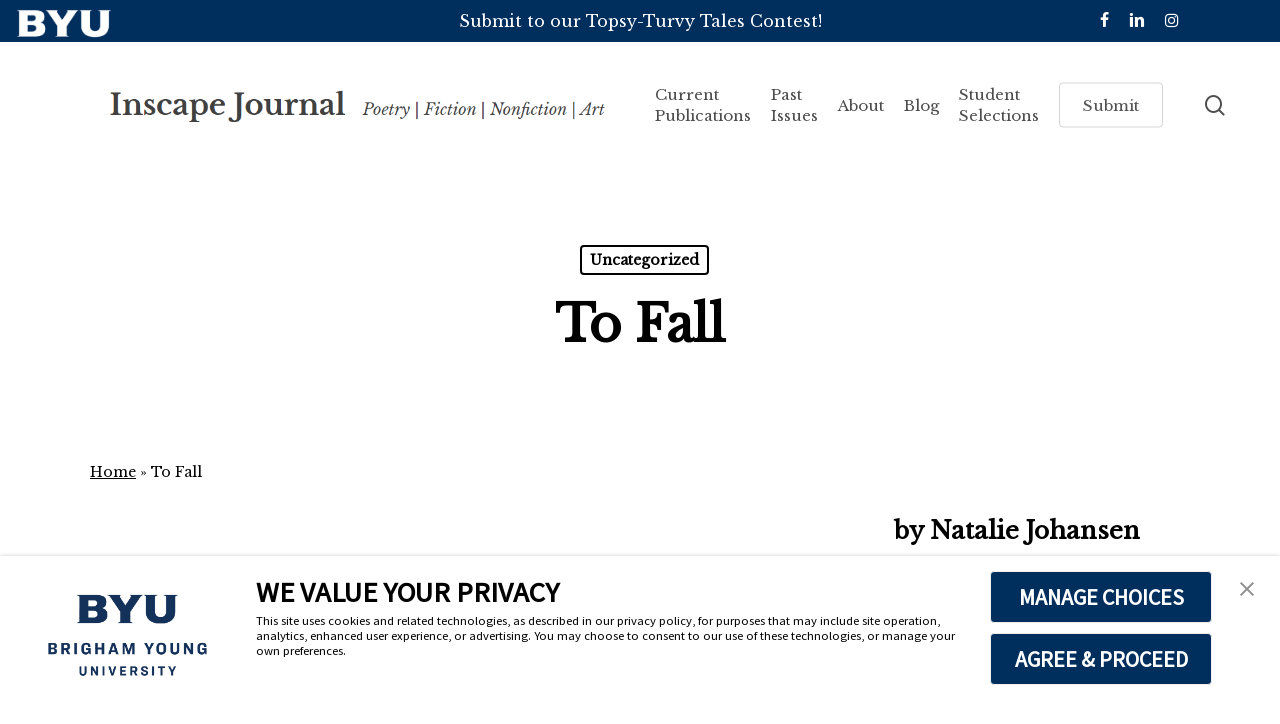

--- FILE ---
content_type: text/html; charset=UTF-8
request_url: https://inscape.byu.edu/2012/03/02/to-fall/
body_size: 27632
content:
<!doctype html>
<html dir="ltr" lang="en-US" prefix="og: https://ogp.me/ns#" class="no-js">
<head>
	<meta charset="UTF-8">
	<meta name="viewport" content="width=device-width, initial-scale=1, maximum-scale=1, user-scalable=0" />
		<!-- All in One SEO 4.9.3 - aioseo.com -->
	<meta name="description" content="by Natalie Johansen Ecuador, said the sticker on my banana. Very few regions in the United States provide weather conducive to banana growing, due to the fact that any temperature under twenty degrees is a death sentence for banana trees, so I’m not surprised that my banana traveled over 3,000 miles to arrive at a" />
	<meta name="robots" content="max-image-preview:large" />
	<meta name="author" content="odhwp"/>
	<link rel="canonical" href="https://inscape.byu.edu/2012/03/02/to-fall/" />
	<meta name="generator" content="All in One SEO (AIOSEO) 4.9.3" />
		<meta property="og:locale" content="en_US" />
		<meta property="og:site_name" content="Inscape – Poetry | Fiction | Nonfiction | Art" />
		<meta property="og:type" content="article" />
		<meta property="og:title" content="To Fall – Inscape" />
		<meta property="og:description" content="by Natalie Johansen Ecuador, said the sticker on my banana. Very few regions in the United States provide weather conducive to banana growing, due to the fact that any temperature under twenty degrees is a death sentence for banana trees, so I’m not surprised that my banana traveled over 3,000 miles to arrive at a" />
		<meta property="og:url" content="https://inscape.byu.edu/2012/03/02/to-fall/" />
		<meta property="article:published_time" content="2012-03-02T00:00:34+00:00" />
		<meta property="article:modified_time" content="2012-03-02T00:00:34+00:00" />
		<meta name="twitter:card" content="summary_large_image" />
		<meta name="twitter:title" content="To Fall – Inscape" />
		<meta name="twitter:description" content="by Natalie Johansen Ecuador, said the sticker on my banana. Very few regions in the United States provide weather conducive to banana growing, due to the fact that any temperature under twenty degrees is a death sentence for banana trees, so I’m not surprised that my banana traveled over 3,000 miles to arrive at a" />
		<script type="application/ld+json" class="aioseo-schema">
			{"@context":"https:\/\/schema.org","@graph":[{"@type":"BlogPosting","@id":"https:\/\/inscape.byu.edu\/2012\/03\/02\/to-fall\/#blogposting","name":"To Fall \u2013 Inscape","headline":"To Fall","author":{"@id":"https:\/\/inscape.byu.edu\/author\/odhwp\/#author"},"publisher":{"@id":"https:\/\/inscape.byu.edu\/#organization"},"image":{"@type":"ImageObject","url":"https:\/\/inscape.byu.edu\/wp-content\/uploads\/2023\/09\/inscape-logo.png","@id":"https:\/\/inscape.byu.edu\/#articleImage","width":576,"height":576,"caption":"Black text of the letters \"I\" and \"J\" for the Inscape Journal logo"},"datePublished":"2012-03-02T00:00:34+00:00","dateModified":"2012-03-02T00:00:34+00:00","inLanguage":"en-US","mainEntityOfPage":{"@id":"https:\/\/inscape.byu.edu\/2012\/03\/02\/to-fall\/#webpage"},"isPartOf":{"@id":"https:\/\/inscape.byu.edu\/2012\/03\/02\/to-fall\/#webpage"},"articleSection":"Uncategorized"},{"@type":"BreadcrumbList","@id":"https:\/\/inscape.byu.edu\/2012\/03\/02\/to-fall\/#breadcrumblist","itemListElement":[{"@type":"ListItem","@id":"https:\/\/inscape.byu.edu#listItem","position":1,"name":"Home","item":"https:\/\/inscape.byu.edu","nextItem":{"@type":"ListItem","@id":"https:\/\/inscape.byu.edu\/category\/uncategorized\/#listItem","name":"Uncategorized"}},{"@type":"ListItem","@id":"https:\/\/inscape.byu.edu\/category\/uncategorized\/#listItem","position":2,"name":"Uncategorized","item":"https:\/\/inscape.byu.edu\/category\/uncategorized\/","nextItem":{"@type":"ListItem","@id":"https:\/\/inscape.byu.edu\/2012\/03\/02\/to-fall\/#listItem","name":"To Fall"},"previousItem":{"@type":"ListItem","@id":"https:\/\/inscape.byu.edu#listItem","name":"Home"}},{"@type":"ListItem","@id":"https:\/\/inscape.byu.edu\/2012\/03\/02\/to-fall\/#listItem","position":3,"name":"To Fall","previousItem":{"@type":"ListItem","@id":"https:\/\/inscape.byu.edu\/category\/uncategorized\/#listItem","name":"Uncategorized"}}]},{"@type":"Organization","@id":"https:\/\/inscape.byu.edu\/#organization","name":"Inscape Journal","description":"Poetry | Fiction | Nonfiction | Art","url":"https:\/\/inscape.byu.edu\/","logo":{"@type":"ImageObject","url":"https:\/\/inscape.byu.edu\/wp-content\/uploads\/2023\/09\/inscape-logo.png","@id":"https:\/\/inscape.byu.edu\/2012\/03\/02\/to-fall\/#organizationLogo","width":576,"height":576,"caption":"Black text of the letters \"I\" and \"J\" for the Inscape Journal logo"},"image":{"@id":"https:\/\/inscape.byu.edu\/2012\/03\/02\/to-fall\/#organizationLogo"},"sameAs":["https:\/\/www.instagram.com\/inscape.journal?utm_source=ig_web_button_share_sheet&igsh=ZDNlZDc0MzIxNw=="]},{"@type":"Person","@id":"https:\/\/inscape.byu.edu\/author\/odhwp\/#author","url":"https:\/\/inscape.byu.edu\/author\/odhwp\/","name":"odhwp"},{"@type":"WebPage","@id":"https:\/\/inscape.byu.edu\/2012\/03\/02\/to-fall\/#webpage","url":"https:\/\/inscape.byu.edu\/2012\/03\/02\/to-fall\/","name":"To Fall \u2013 Inscape","description":"by Natalie Johansen Ecuador, said the sticker on my banana. Very few regions in the United States provide weather conducive to banana growing, due to the fact that any temperature under twenty degrees is a death sentence for banana trees, so I\u2019m not surprised that my banana traveled over 3,000 miles to arrive at a","inLanguage":"en-US","isPartOf":{"@id":"https:\/\/inscape.byu.edu\/#website"},"breadcrumb":{"@id":"https:\/\/inscape.byu.edu\/2012\/03\/02\/to-fall\/#breadcrumblist"},"author":{"@id":"https:\/\/inscape.byu.edu\/author\/odhwp\/#author"},"creator":{"@id":"https:\/\/inscape.byu.edu\/author\/odhwp\/#author"},"datePublished":"2012-03-02T00:00:34+00:00","dateModified":"2012-03-02T00:00:34+00:00"},{"@type":"WebSite","@id":"https:\/\/inscape.byu.edu\/#website","url":"https:\/\/inscape.byu.edu\/","name":"Inscape Journal","description":"Poetry | Fiction | Nonfiction | Art","inLanguage":"en-US","publisher":{"@id":"https:\/\/inscape.byu.edu\/#organization"}}]}
		</script>
		<!-- All in One SEO -->


	<!-- This site is optimized with the Yoast SEO plugin v26.8 - https://yoast.com/product/yoast-seo-wordpress/ -->
	<title>To Fall – Inscape</title>
	<link rel="canonical" href="https://inscape.byu.edu/2012/03/02/to-fall/" />
	<meta property="og:locale" content="en_US" />
	<meta property="og:type" content="article" />
	<meta property="og:title" content="To Fall - Inscape" />
	<meta property="og:description" content="by Natalie Johansen Ecuador, said the sticker on my banana. Very few regions in the United States provide weather conducive to banana growing, due to the fact that any temperature..." />
	<meta property="og:url" content="https://inscape.byu.edu/2012/03/02/to-fall/" />
	<meta property="og:site_name" content="Inscape" />
	<meta property="article:published_time" content="2012-03-02T00:00:34+00:00" />
	<meta name="author" content="odhwp" />
	<meta name="twitter:card" content="summary_large_image" />
	<meta name="twitter:label1" content="Written by" />
	<meta name="twitter:data1" content="odhwp" />
	<script type="application/ld+json" class="yoast-schema-graph">{"@context":"https://schema.org","@graph":[{"@type":"Article","@id":"https://inscape.byu.edu/2012/03/02/to-fall/#article","isPartOf":{"@id":"https://inscape.byu.edu/2012/03/02/to-fall/"},"author":{"name":"odhwp","@id":"https://inscape.byu.edu/#/schema/person/81c2eef7c504becc7381da8cdfdb038a"},"headline":"To Fall","datePublished":"2012-03-02T00:00:34+00:00","mainEntityOfPage":{"@id":"https://inscape.byu.edu/2012/03/02/to-fall/"},"wordCount":3054,"inLanguage":"en-US"},{"@type":"WebPage","@id":"https://inscape.byu.edu/2012/03/02/to-fall/","url":"https://inscape.byu.edu/2012/03/02/to-fall/","name":"To Fall - Inscape","isPartOf":{"@id":"https://inscape.byu.edu/#website"},"datePublished":"2012-03-02T00:00:34+00:00","author":{"@id":"https://inscape.byu.edu/#/schema/person/81c2eef7c504becc7381da8cdfdb038a"},"breadcrumb":{"@id":"https://inscape.byu.edu/2012/03/02/to-fall/#breadcrumb"},"inLanguage":"en-US","potentialAction":[{"@type":"ReadAction","target":["https://inscape.byu.edu/2012/03/02/to-fall/"]}]},{"@type":"BreadcrumbList","@id":"https://inscape.byu.edu/2012/03/02/to-fall/#breadcrumb","itemListElement":[{"@type":"ListItem","position":1,"name":"Home","item":"https://inscape.byu.edu/"},{"@type":"ListItem","position":2,"name":"To Fall"}]},{"@type":"WebSite","@id":"https://inscape.byu.edu/#website","url":"https://inscape.byu.edu/","name":"Inscape","description":"Poetry | Fiction | Nonfiction | Art","potentialAction":[{"@type":"SearchAction","target":{"@type":"EntryPoint","urlTemplate":"https://inscape.byu.edu/?s={search_term_string}"},"query-input":{"@type":"PropertyValueSpecification","valueRequired":true,"valueName":"search_term_string"}}],"inLanguage":"en-US"},{"@type":"Person","@id":"https://inscape.byu.edu/#/schema/person/81c2eef7c504becc7381da8cdfdb038a","name":"odhwp","sameAs":["http://youcandoitdev.byu.edu"],"url":"https://inscape.byu.edu/author/odhwp/"}]}</script>
	<!-- / Yoast SEO plugin. -->


<link rel='dns-prefetch' href='//fonts.googleapis.com' />
<link rel="alternate" type="application/rss+xml" title="Inscape &raquo; Feed" href="https://inscape.byu.edu/feed/" />
<link rel="alternate" type="application/rss+xml" title="Inscape &raquo; Comments Feed" href="https://inscape.byu.edu/comments/feed/" />
<link rel="alternate" type="application/rss+xml" title="Inscape &raquo; To Fall Comments Feed" href="https://inscape.byu.edu/2012/03/02/to-fall/feed/" />
<link rel="alternate" title="oEmbed (JSON)" type="application/json+oembed" href="https://inscape.byu.edu/wp-json/oembed/1.0/embed?url=https%3A%2F%2Finscape.byu.edu%2F2012%2F03%2F02%2Fto-fall%2F" />
<link rel="alternate" title="oEmbed (XML)" type="text/xml+oembed" href="https://inscape.byu.edu/wp-json/oembed/1.0/embed?url=https%3A%2F%2Finscape.byu.edu%2F2012%2F03%2F02%2Fto-fall%2F&#038;format=xml" />
		<!-- This site uses the Google Analytics by MonsterInsights plugin v9.11.1 - Using Analytics tracking - https://www.monsterinsights.com/ -->
							<script src="//www.googletagmanager.com/gtag/js?id=G-1HHSDQ7840"  data-cfasync="false" data-wpfc-render="false" type="text/javascript" async></script>
			<script data-cfasync="false" data-wpfc-render="false" type="text/javascript">
				var mi_version = '9.11.1';
				var mi_track_user = true;
				var mi_no_track_reason = '';
								var MonsterInsightsDefaultLocations = {"page_location":"https:\/\/inscape.byu.edu\/2012\/03\/02\/to-fall\/"};
								if ( typeof MonsterInsightsPrivacyGuardFilter === 'function' ) {
					var MonsterInsightsLocations = (typeof MonsterInsightsExcludeQuery === 'object') ? MonsterInsightsPrivacyGuardFilter( MonsterInsightsExcludeQuery ) : MonsterInsightsPrivacyGuardFilter( MonsterInsightsDefaultLocations );
				} else {
					var MonsterInsightsLocations = (typeof MonsterInsightsExcludeQuery === 'object') ? MonsterInsightsExcludeQuery : MonsterInsightsDefaultLocations;
				}

								var disableStrs = [
										'ga-disable-G-1HHSDQ7840',
									];

				/* Function to detect opted out users */
				function __gtagTrackerIsOptedOut() {
					for (var index = 0; index < disableStrs.length; index++) {
						if (document.cookie.indexOf(disableStrs[index] + '=true') > -1) {
							return true;
						}
					}

					return false;
				}

				/* Disable tracking if the opt-out cookie exists. */
				if (__gtagTrackerIsOptedOut()) {
					for (var index = 0; index < disableStrs.length; index++) {
						window[disableStrs[index]] = true;
					}
				}

				/* Opt-out function */
				function __gtagTrackerOptout() {
					for (var index = 0; index < disableStrs.length; index++) {
						document.cookie = disableStrs[index] + '=true; expires=Thu, 31 Dec 2099 23:59:59 UTC; path=/';
						window[disableStrs[index]] = true;
					}
				}

				if ('undefined' === typeof gaOptout) {
					function gaOptout() {
						__gtagTrackerOptout();
					}
				}
								window.dataLayer = window.dataLayer || [];

				window.MonsterInsightsDualTracker = {
					helpers: {},
					trackers: {},
				};
				if (mi_track_user) {
					function __gtagDataLayer() {
						dataLayer.push(arguments);
					}

					function __gtagTracker(type, name, parameters) {
						if (!parameters) {
							parameters = {};
						}

						if (parameters.send_to) {
							__gtagDataLayer.apply(null, arguments);
							return;
						}

						if (type === 'event') {
														parameters.send_to = monsterinsights_frontend.v4_id;
							var hookName = name;
							if (typeof parameters['event_category'] !== 'undefined') {
								hookName = parameters['event_category'] + ':' + name;
							}

							if (typeof MonsterInsightsDualTracker.trackers[hookName] !== 'undefined') {
								MonsterInsightsDualTracker.trackers[hookName](parameters);
							} else {
								__gtagDataLayer('event', name, parameters);
							}
							
						} else {
							__gtagDataLayer.apply(null, arguments);
						}
					}

					__gtagTracker('js', new Date());
					__gtagTracker('set', {
						'developer_id.dZGIzZG': true,
											});
					if ( MonsterInsightsLocations.page_location ) {
						__gtagTracker('set', MonsterInsightsLocations);
					}
										__gtagTracker('config', 'G-1HHSDQ7840', {"forceSSL":"true","link_attribution":"true"} );
										window.gtag = __gtagTracker;										(function () {
						/* https://developers.google.com/analytics/devguides/collection/analyticsjs/ */
						/* ga and __gaTracker compatibility shim. */
						var noopfn = function () {
							return null;
						};
						var newtracker = function () {
							return new Tracker();
						};
						var Tracker = function () {
							return null;
						};
						var p = Tracker.prototype;
						p.get = noopfn;
						p.set = noopfn;
						p.send = function () {
							var args = Array.prototype.slice.call(arguments);
							args.unshift('send');
							__gaTracker.apply(null, args);
						};
						var __gaTracker = function () {
							var len = arguments.length;
							if (len === 0) {
								return;
							}
							var f = arguments[len - 1];
							if (typeof f !== 'object' || f === null || typeof f.hitCallback !== 'function') {
								if ('send' === arguments[0]) {
									var hitConverted, hitObject = false, action;
									if ('event' === arguments[1]) {
										if ('undefined' !== typeof arguments[3]) {
											hitObject = {
												'eventAction': arguments[3],
												'eventCategory': arguments[2],
												'eventLabel': arguments[4],
												'value': arguments[5] ? arguments[5] : 1,
											}
										}
									}
									if ('pageview' === arguments[1]) {
										if ('undefined' !== typeof arguments[2]) {
											hitObject = {
												'eventAction': 'page_view',
												'page_path': arguments[2],
											}
										}
									}
									if (typeof arguments[2] === 'object') {
										hitObject = arguments[2];
									}
									if (typeof arguments[5] === 'object') {
										Object.assign(hitObject, arguments[5]);
									}
									if ('undefined' !== typeof arguments[1].hitType) {
										hitObject = arguments[1];
										if ('pageview' === hitObject.hitType) {
											hitObject.eventAction = 'page_view';
										}
									}
									if (hitObject) {
										action = 'timing' === arguments[1].hitType ? 'timing_complete' : hitObject.eventAction;
										hitConverted = mapArgs(hitObject);
										__gtagTracker('event', action, hitConverted);
									}
								}
								return;
							}

							function mapArgs(args) {
								var arg, hit = {};
								var gaMap = {
									'eventCategory': 'event_category',
									'eventAction': 'event_action',
									'eventLabel': 'event_label',
									'eventValue': 'event_value',
									'nonInteraction': 'non_interaction',
									'timingCategory': 'event_category',
									'timingVar': 'name',
									'timingValue': 'value',
									'timingLabel': 'event_label',
									'page': 'page_path',
									'location': 'page_location',
									'title': 'page_title',
									'referrer' : 'page_referrer',
								};
								for (arg in args) {
																		if (!(!args.hasOwnProperty(arg) || !gaMap.hasOwnProperty(arg))) {
										hit[gaMap[arg]] = args[arg];
									} else {
										hit[arg] = args[arg];
									}
								}
								return hit;
							}

							try {
								f.hitCallback();
							} catch (ex) {
							}
						};
						__gaTracker.create = newtracker;
						__gaTracker.getByName = newtracker;
						__gaTracker.getAll = function () {
							return [];
						};
						__gaTracker.remove = noopfn;
						__gaTracker.loaded = true;
						window['__gaTracker'] = __gaTracker;
					})();
									} else {
										console.log("");
					(function () {
						function __gtagTracker() {
							return null;
						}

						window['__gtagTracker'] = __gtagTracker;
						window['gtag'] = __gtagTracker;
					})();
									}
			</script>
							<!-- / Google Analytics by MonsterInsights -->
		<style id='wp-img-auto-sizes-contain-inline-css' type='text/css'>
img:is([sizes=auto i],[sizes^="auto," i]){contain-intrinsic-size:3000px 1500px}
/*# sourceURL=wp-img-auto-sizes-contain-inline-css */
</style>
<style id='wp-emoji-styles-inline-css' type='text/css'>

	img.wp-smiley, img.emoji {
		display: inline !important;
		border: none !important;
		box-shadow: none !important;
		height: 1em !important;
		width: 1em !important;
		margin: 0 0.07em !important;
		vertical-align: -0.1em !important;
		background: none !important;
		padding: 0 !important;
	}
/*# sourceURL=wp-emoji-styles-inline-css */
</style>
<style id='wp-block-library-inline-css' type='text/css'>
:root{--wp-block-synced-color:#7a00df;--wp-block-synced-color--rgb:122,0,223;--wp-bound-block-color:var(--wp-block-synced-color);--wp-editor-canvas-background:#ddd;--wp-admin-theme-color:#007cba;--wp-admin-theme-color--rgb:0,124,186;--wp-admin-theme-color-darker-10:#006ba1;--wp-admin-theme-color-darker-10--rgb:0,107,160.5;--wp-admin-theme-color-darker-20:#005a87;--wp-admin-theme-color-darker-20--rgb:0,90,135;--wp-admin-border-width-focus:2px}@media (min-resolution:192dpi){:root{--wp-admin-border-width-focus:1.5px}}.wp-element-button{cursor:pointer}:root .has-very-light-gray-background-color{background-color:#eee}:root .has-very-dark-gray-background-color{background-color:#313131}:root .has-very-light-gray-color{color:#eee}:root .has-very-dark-gray-color{color:#313131}:root .has-vivid-green-cyan-to-vivid-cyan-blue-gradient-background{background:linear-gradient(135deg,#00d084,#0693e3)}:root .has-purple-crush-gradient-background{background:linear-gradient(135deg,#34e2e4,#4721fb 50%,#ab1dfe)}:root .has-hazy-dawn-gradient-background{background:linear-gradient(135deg,#faaca8,#dad0ec)}:root .has-subdued-olive-gradient-background{background:linear-gradient(135deg,#fafae1,#67a671)}:root .has-atomic-cream-gradient-background{background:linear-gradient(135deg,#fdd79a,#004a59)}:root .has-nightshade-gradient-background{background:linear-gradient(135deg,#330968,#31cdcf)}:root .has-midnight-gradient-background{background:linear-gradient(135deg,#020381,#2874fc)}:root{--wp--preset--font-size--normal:16px;--wp--preset--font-size--huge:42px}.has-regular-font-size{font-size:1em}.has-larger-font-size{font-size:2.625em}.has-normal-font-size{font-size:var(--wp--preset--font-size--normal)}.has-huge-font-size{font-size:var(--wp--preset--font-size--huge)}.has-text-align-center{text-align:center}.has-text-align-left{text-align:left}.has-text-align-right{text-align:right}.has-fit-text{white-space:nowrap!important}#end-resizable-editor-section{display:none}.aligncenter{clear:both}.items-justified-left{justify-content:flex-start}.items-justified-center{justify-content:center}.items-justified-right{justify-content:flex-end}.items-justified-space-between{justify-content:space-between}.screen-reader-text{border:0;clip-path:inset(50%);height:1px;margin:-1px;overflow:hidden;padding:0;position:absolute;width:1px;word-wrap:normal!important}.screen-reader-text:focus{background-color:#ddd;clip-path:none;color:#444;display:block;font-size:1em;height:auto;left:5px;line-height:normal;padding:15px 23px 14px;text-decoration:none;top:5px;width:auto;z-index:100000}html :where(.has-border-color){border-style:solid}html :where([style*=border-top-color]){border-top-style:solid}html :where([style*=border-right-color]){border-right-style:solid}html :where([style*=border-bottom-color]){border-bottom-style:solid}html :where([style*=border-left-color]){border-left-style:solid}html :where([style*=border-width]){border-style:solid}html :where([style*=border-top-width]){border-top-style:solid}html :where([style*=border-right-width]){border-right-style:solid}html :where([style*=border-bottom-width]){border-bottom-style:solid}html :where([style*=border-left-width]){border-left-style:solid}html :where(img[class*=wp-image-]){height:auto;max-width:100%}:where(figure){margin:0 0 1em}html :where(.is-position-sticky){--wp-admin--admin-bar--position-offset:var(--wp-admin--admin-bar--height,0px)}@media screen and (max-width:600px){html :where(.is-position-sticky){--wp-admin--admin-bar--position-offset:0px}}

/*# sourceURL=wp-block-library-inline-css */
</style><style id='wp-block-image-inline-css' type='text/css'>
.wp-block-image>a,.wp-block-image>figure>a{display:inline-block}.wp-block-image img{box-sizing:border-box;height:auto;max-width:100%;vertical-align:bottom}@media not (prefers-reduced-motion){.wp-block-image img.hide{visibility:hidden}.wp-block-image img.show{animation:show-content-image .4s}}.wp-block-image[style*=border-radius] img,.wp-block-image[style*=border-radius]>a{border-radius:inherit}.wp-block-image.has-custom-border img{box-sizing:border-box}.wp-block-image.aligncenter{text-align:center}.wp-block-image.alignfull>a,.wp-block-image.alignwide>a{width:100%}.wp-block-image.alignfull img,.wp-block-image.alignwide img{height:auto;width:100%}.wp-block-image .aligncenter,.wp-block-image .alignleft,.wp-block-image .alignright,.wp-block-image.aligncenter,.wp-block-image.alignleft,.wp-block-image.alignright{display:table}.wp-block-image .aligncenter>figcaption,.wp-block-image .alignleft>figcaption,.wp-block-image .alignright>figcaption,.wp-block-image.aligncenter>figcaption,.wp-block-image.alignleft>figcaption,.wp-block-image.alignright>figcaption{caption-side:bottom;display:table-caption}.wp-block-image .alignleft{float:left;margin:.5em 1em .5em 0}.wp-block-image .alignright{float:right;margin:.5em 0 .5em 1em}.wp-block-image .aligncenter{margin-left:auto;margin-right:auto}.wp-block-image :where(figcaption){margin-bottom:1em;margin-top:.5em}.wp-block-image.is-style-circle-mask img{border-radius:9999px}@supports ((-webkit-mask-image:none) or (mask-image:none)) or (-webkit-mask-image:none){.wp-block-image.is-style-circle-mask img{border-radius:0;-webkit-mask-image:url('data:image/svg+xml;utf8,<svg viewBox="0 0 100 100" xmlns="http://www.w3.org/2000/svg"><circle cx="50" cy="50" r="50"/></svg>');mask-image:url('data:image/svg+xml;utf8,<svg viewBox="0 0 100 100" xmlns="http://www.w3.org/2000/svg"><circle cx="50" cy="50" r="50"/></svg>');mask-mode:alpha;-webkit-mask-position:center;mask-position:center;-webkit-mask-repeat:no-repeat;mask-repeat:no-repeat;-webkit-mask-size:contain;mask-size:contain}}:root :where(.wp-block-image.is-style-rounded img,.wp-block-image .is-style-rounded img){border-radius:9999px}.wp-block-image figure{margin:0}.wp-lightbox-container{display:flex;flex-direction:column;position:relative}.wp-lightbox-container img{cursor:zoom-in}.wp-lightbox-container img:hover+button{opacity:1}.wp-lightbox-container button{align-items:center;backdrop-filter:blur(16px) saturate(180%);background-color:#5a5a5a40;border:none;border-radius:4px;cursor:zoom-in;display:flex;height:20px;justify-content:center;opacity:0;padding:0;position:absolute;right:16px;text-align:center;top:16px;width:20px;z-index:100}@media not (prefers-reduced-motion){.wp-lightbox-container button{transition:opacity .2s ease}}.wp-lightbox-container button:focus-visible{outline:3px auto #5a5a5a40;outline:3px auto -webkit-focus-ring-color;outline-offset:3px}.wp-lightbox-container button:hover{cursor:pointer;opacity:1}.wp-lightbox-container button:focus{opacity:1}.wp-lightbox-container button:focus,.wp-lightbox-container button:hover,.wp-lightbox-container button:not(:hover):not(:active):not(.has-background){background-color:#5a5a5a40;border:none}.wp-lightbox-overlay{box-sizing:border-box;cursor:zoom-out;height:100vh;left:0;overflow:hidden;position:fixed;top:0;visibility:hidden;width:100%;z-index:100000}.wp-lightbox-overlay .close-button{align-items:center;cursor:pointer;display:flex;justify-content:center;min-height:40px;min-width:40px;padding:0;position:absolute;right:calc(env(safe-area-inset-right) + 16px);top:calc(env(safe-area-inset-top) + 16px);z-index:5000000}.wp-lightbox-overlay .close-button:focus,.wp-lightbox-overlay .close-button:hover,.wp-lightbox-overlay .close-button:not(:hover):not(:active):not(.has-background){background:none;border:none}.wp-lightbox-overlay .lightbox-image-container{height:var(--wp--lightbox-container-height);left:50%;overflow:hidden;position:absolute;top:50%;transform:translate(-50%,-50%);transform-origin:top left;width:var(--wp--lightbox-container-width);z-index:9999999999}.wp-lightbox-overlay .wp-block-image{align-items:center;box-sizing:border-box;display:flex;height:100%;justify-content:center;margin:0;position:relative;transform-origin:0 0;width:100%;z-index:3000000}.wp-lightbox-overlay .wp-block-image img{height:var(--wp--lightbox-image-height);min-height:var(--wp--lightbox-image-height);min-width:var(--wp--lightbox-image-width);width:var(--wp--lightbox-image-width)}.wp-lightbox-overlay .wp-block-image figcaption{display:none}.wp-lightbox-overlay button{background:none;border:none}.wp-lightbox-overlay .scrim{background-color:#fff;height:100%;opacity:.9;position:absolute;width:100%;z-index:2000000}.wp-lightbox-overlay.active{visibility:visible}@media not (prefers-reduced-motion){.wp-lightbox-overlay.active{animation:turn-on-visibility .25s both}.wp-lightbox-overlay.active img{animation:turn-on-visibility .35s both}.wp-lightbox-overlay.show-closing-animation:not(.active){animation:turn-off-visibility .35s both}.wp-lightbox-overlay.show-closing-animation:not(.active) img{animation:turn-off-visibility .25s both}.wp-lightbox-overlay.zoom.active{animation:none;opacity:1;visibility:visible}.wp-lightbox-overlay.zoom.active .lightbox-image-container{animation:lightbox-zoom-in .4s}.wp-lightbox-overlay.zoom.active .lightbox-image-container img{animation:none}.wp-lightbox-overlay.zoom.active .scrim{animation:turn-on-visibility .4s forwards}.wp-lightbox-overlay.zoom.show-closing-animation:not(.active){animation:none}.wp-lightbox-overlay.zoom.show-closing-animation:not(.active) .lightbox-image-container{animation:lightbox-zoom-out .4s}.wp-lightbox-overlay.zoom.show-closing-animation:not(.active) .lightbox-image-container img{animation:none}.wp-lightbox-overlay.zoom.show-closing-animation:not(.active) .scrim{animation:turn-off-visibility .4s forwards}}@keyframes show-content-image{0%{visibility:hidden}99%{visibility:hidden}to{visibility:visible}}@keyframes turn-on-visibility{0%{opacity:0}to{opacity:1}}@keyframes turn-off-visibility{0%{opacity:1;visibility:visible}99%{opacity:0;visibility:visible}to{opacity:0;visibility:hidden}}@keyframes lightbox-zoom-in{0%{transform:translate(calc((-100vw + var(--wp--lightbox-scrollbar-width))/2 + var(--wp--lightbox-initial-left-position)),calc(-50vh + var(--wp--lightbox-initial-top-position))) scale(var(--wp--lightbox-scale))}to{transform:translate(-50%,-50%) scale(1)}}@keyframes lightbox-zoom-out{0%{transform:translate(-50%,-50%) scale(1);visibility:visible}99%{visibility:visible}to{transform:translate(calc((-100vw + var(--wp--lightbox-scrollbar-width))/2 + var(--wp--lightbox-initial-left-position)),calc(-50vh + var(--wp--lightbox-initial-top-position))) scale(var(--wp--lightbox-scale));visibility:hidden}}
/*# sourceURL=https://inscape.byu.edu/wp-includes/blocks/image/style.min.css */
</style>
<style id='wp-block-paragraph-inline-css' type='text/css'>
.is-small-text{font-size:.875em}.is-regular-text{font-size:1em}.is-large-text{font-size:2.25em}.is-larger-text{font-size:3em}.has-drop-cap:not(:focus):first-letter{float:left;font-size:8.4em;font-style:normal;font-weight:100;line-height:.68;margin:.05em .1em 0 0;text-transform:uppercase}body.rtl .has-drop-cap:not(:focus):first-letter{float:none;margin-left:.1em}p.has-drop-cap.has-background{overflow:hidden}:root :where(p.has-background){padding:1.25em 2.375em}:where(p.has-text-color:not(.has-link-color)) a{color:inherit}p.has-text-align-left[style*="writing-mode:vertical-lr"],p.has-text-align-right[style*="writing-mode:vertical-rl"]{rotate:180deg}
/*# sourceURL=https://inscape.byu.edu/wp-includes/blocks/paragraph/style.min.css */
</style>
<style id='global-styles-inline-css' type='text/css'>
:root{--wp--preset--aspect-ratio--square: 1;--wp--preset--aspect-ratio--4-3: 4/3;--wp--preset--aspect-ratio--3-4: 3/4;--wp--preset--aspect-ratio--3-2: 3/2;--wp--preset--aspect-ratio--2-3: 2/3;--wp--preset--aspect-ratio--16-9: 16/9;--wp--preset--aspect-ratio--9-16: 9/16;--wp--preset--color--black: #000000;--wp--preset--color--cyan-bluish-gray: #abb8c3;--wp--preset--color--white: #ffffff;--wp--preset--color--pale-pink: #f78da7;--wp--preset--color--vivid-red: #cf2e2e;--wp--preset--color--luminous-vivid-orange: #ff6900;--wp--preset--color--luminous-vivid-amber: #fcb900;--wp--preset--color--light-green-cyan: #7bdcb5;--wp--preset--color--vivid-green-cyan: #00d084;--wp--preset--color--pale-cyan-blue: #8ed1fc;--wp--preset--color--vivid-cyan-blue: #0693e3;--wp--preset--color--vivid-purple: #9b51e0;--wp--preset--gradient--vivid-cyan-blue-to-vivid-purple: linear-gradient(135deg,rgb(6,147,227) 0%,rgb(155,81,224) 100%);--wp--preset--gradient--light-green-cyan-to-vivid-green-cyan: linear-gradient(135deg,rgb(122,220,180) 0%,rgb(0,208,130) 100%);--wp--preset--gradient--luminous-vivid-amber-to-luminous-vivid-orange: linear-gradient(135deg,rgb(252,185,0) 0%,rgb(255,105,0) 100%);--wp--preset--gradient--luminous-vivid-orange-to-vivid-red: linear-gradient(135deg,rgb(255,105,0) 0%,rgb(207,46,46) 100%);--wp--preset--gradient--very-light-gray-to-cyan-bluish-gray: linear-gradient(135deg,rgb(238,238,238) 0%,rgb(169,184,195) 100%);--wp--preset--gradient--cool-to-warm-spectrum: linear-gradient(135deg,rgb(74,234,220) 0%,rgb(151,120,209) 20%,rgb(207,42,186) 40%,rgb(238,44,130) 60%,rgb(251,105,98) 80%,rgb(254,248,76) 100%);--wp--preset--gradient--blush-light-purple: linear-gradient(135deg,rgb(255,206,236) 0%,rgb(152,150,240) 100%);--wp--preset--gradient--blush-bordeaux: linear-gradient(135deg,rgb(254,205,165) 0%,rgb(254,45,45) 50%,rgb(107,0,62) 100%);--wp--preset--gradient--luminous-dusk: linear-gradient(135deg,rgb(255,203,112) 0%,rgb(199,81,192) 50%,rgb(65,88,208) 100%);--wp--preset--gradient--pale-ocean: linear-gradient(135deg,rgb(255,245,203) 0%,rgb(182,227,212) 50%,rgb(51,167,181) 100%);--wp--preset--gradient--electric-grass: linear-gradient(135deg,rgb(202,248,128) 0%,rgb(113,206,126) 100%);--wp--preset--gradient--midnight: linear-gradient(135deg,rgb(2,3,129) 0%,rgb(40,116,252) 100%);--wp--preset--font-size--small: 13px;--wp--preset--font-size--medium: 20px;--wp--preset--font-size--large: 36px;--wp--preset--font-size--x-large: 42px;--wp--preset--spacing--20: 0.44rem;--wp--preset--spacing--30: 0.67rem;--wp--preset--spacing--40: 1rem;--wp--preset--spacing--50: 1.5rem;--wp--preset--spacing--60: 2.25rem;--wp--preset--spacing--70: 3.38rem;--wp--preset--spacing--80: 5.06rem;--wp--preset--shadow--natural: 6px 6px 9px rgba(0, 0, 0, 0.2);--wp--preset--shadow--deep: 12px 12px 50px rgba(0, 0, 0, 0.4);--wp--preset--shadow--sharp: 6px 6px 0px rgba(0, 0, 0, 0.2);--wp--preset--shadow--outlined: 6px 6px 0px -3px rgb(255, 255, 255), 6px 6px rgb(0, 0, 0);--wp--preset--shadow--crisp: 6px 6px 0px rgb(0, 0, 0);}:where(.is-layout-flex){gap: 0.5em;}:where(.is-layout-grid){gap: 0.5em;}body .is-layout-flex{display: flex;}.is-layout-flex{flex-wrap: wrap;align-items: center;}.is-layout-flex > :is(*, div){margin: 0;}body .is-layout-grid{display: grid;}.is-layout-grid > :is(*, div){margin: 0;}:where(.wp-block-columns.is-layout-flex){gap: 2em;}:where(.wp-block-columns.is-layout-grid){gap: 2em;}:where(.wp-block-post-template.is-layout-flex){gap: 1.25em;}:where(.wp-block-post-template.is-layout-grid){gap: 1.25em;}.has-black-color{color: var(--wp--preset--color--black) !important;}.has-cyan-bluish-gray-color{color: var(--wp--preset--color--cyan-bluish-gray) !important;}.has-white-color{color: var(--wp--preset--color--white) !important;}.has-pale-pink-color{color: var(--wp--preset--color--pale-pink) !important;}.has-vivid-red-color{color: var(--wp--preset--color--vivid-red) !important;}.has-luminous-vivid-orange-color{color: var(--wp--preset--color--luminous-vivid-orange) !important;}.has-luminous-vivid-amber-color{color: var(--wp--preset--color--luminous-vivid-amber) !important;}.has-light-green-cyan-color{color: var(--wp--preset--color--light-green-cyan) !important;}.has-vivid-green-cyan-color{color: var(--wp--preset--color--vivid-green-cyan) !important;}.has-pale-cyan-blue-color{color: var(--wp--preset--color--pale-cyan-blue) !important;}.has-vivid-cyan-blue-color{color: var(--wp--preset--color--vivid-cyan-blue) !important;}.has-vivid-purple-color{color: var(--wp--preset--color--vivid-purple) !important;}.has-black-background-color{background-color: var(--wp--preset--color--black) !important;}.has-cyan-bluish-gray-background-color{background-color: var(--wp--preset--color--cyan-bluish-gray) !important;}.has-white-background-color{background-color: var(--wp--preset--color--white) !important;}.has-pale-pink-background-color{background-color: var(--wp--preset--color--pale-pink) !important;}.has-vivid-red-background-color{background-color: var(--wp--preset--color--vivid-red) !important;}.has-luminous-vivid-orange-background-color{background-color: var(--wp--preset--color--luminous-vivid-orange) !important;}.has-luminous-vivid-amber-background-color{background-color: var(--wp--preset--color--luminous-vivid-amber) !important;}.has-light-green-cyan-background-color{background-color: var(--wp--preset--color--light-green-cyan) !important;}.has-vivid-green-cyan-background-color{background-color: var(--wp--preset--color--vivid-green-cyan) !important;}.has-pale-cyan-blue-background-color{background-color: var(--wp--preset--color--pale-cyan-blue) !important;}.has-vivid-cyan-blue-background-color{background-color: var(--wp--preset--color--vivid-cyan-blue) !important;}.has-vivid-purple-background-color{background-color: var(--wp--preset--color--vivid-purple) !important;}.has-black-border-color{border-color: var(--wp--preset--color--black) !important;}.has-cyan-bluish-gray-border-color{border-color: var(--wp--preset--color--cyan-bluish-gray) !important;}.has-white-border-color{border-color: var(--wp--preset--color--white) !important;}.has-pale-pink-border-color{border-color: var(--wp--preset--color--pale-pink) !important;}.has-vivid-red-border-color{border-color: var(--wp--preset--color--vivid-red) !important;}.has-luminous-vivid-orange-border-color{border-color: var(--wp--preset--color--luminous-vivid-orange) !important;}.has-luminous-vivid-amber-border-color{border-color: var(--wp--preset--color--luminous-vivid-amber) !important;}.has-light-green-cyan-border-color{border-color: var(--wp--preset--color--light-green-cyan) !important;}.has-vivid-green-cyan-border-color{border-color: var(--wp--preset--color--vivid-green-cyan) !important;}.has-pale-cyan-blue-border-color{border-color: var(--wp--preset--color--pale-cyan-blue) !important;}.has-vivid-cyan-blue-border-color{border-color: var(--wp--preset--color--vivid-cyan-blue) !important;}.has-vivid-purple-border-color{border-color: var(--wp--preset--color--vivid-purple) !important;}.has-vivid-cyan-blue-to-vivid-purple-gradient-background{background: var(--wp--preset--gradient--vivid-cyan-blue-to-vivid-purple) !important;}.has-light-green-cyan-to-vivid-green-cyan-gradient-background{background: var(--wp--preset--gradient--light-green-cyan-to-vivid-green-cyan) !important;}.has-luminous-vivid-amber-to-luminous-vivid-orange-gradient-background{background: var(--wp--preset--gradient--luminous-vivid-amber-to-luminous-vivid-orange) !important;}.has-luminous-vivid-orange-to-vivid-red-gradient-background{background: var(--wp--preset--gradient--luminous-vivid-orange-to-vivid-red) !important;}.has-very-light-gray-to-cyan-bluish-gray-gradient-background{background: var(--wp--preset--gradient--very-light-gray-to-cyan-bluish-gray) !important;}.has-cool-to-warm-spectrum-gradient-background{background: var(--wp--preset--gradient--cool-to-warm-spectrum) !important;}.has-blush-light-purple-gradient-background{background: var(--wp--preset--gradient--blush-light-purple) !important;}.has-blush-bordeaux-gradient-background{background: var(--wp--preset--gradient--blush-bordeaux) !important;}.has-luminous-dusk-gradient-background{background: var(--wp--preset--gradient--luminous-dusk) !important;}.has-pale-ocean-gradient-background{background: var(--wp--preset--gradient--pale-ocean) !important;}.has-electric-grass-gradient-background{background: var(--wp--preset--gradient--electric-grass) !important;}.has-midnight-gradient-background{background: var(--wp--preset--gradient--midnight) !important;}.has-small-font-size{font-size: var(--wp--preset--font-size--small) !important;}.has-medium-font-size{font-size: var(--wp--preset--font-size--medium) !important;}.has-large-font-size{font-size: var(--wp--preset--font-size--large) !important;}.has-x-large-font-size{font-size: var(--wp--preset--font-size--x-large) !important;}
/*# sourceURL=global-styles-inline-css */
</style>

<style id='classic-theme-styles-inline-css' type='text/css'>
/*! This file is auto-generated */
.wp-block-button__link{color:#fff;background-color:#32373c;border-radius:9999px;box-shadow:none;text-decoration:none;padding:calc(.667em + 2px) calc(1.333em + 2px);font-size:1.125em}.wp-block-file__button{background:#32373c;color:#fff;text-decoration:none}
/*# sourceURL=/wp-includes/css/classic-themes.min.css */
</style>
<link rel='stylesheet' id='salient-social-css' href='https://inscape.byu.edu/wp-content/plugins/salient-social/css/style.css?ver=1.2.2' type='text/css' media='all' />
<style id='salient-social-inline-css' type='text/css'>

  .sharing-default-minimal .nectar-love.loved,
  body .nectar-social[data-color-override="override"].fixed > a:before, 
  body .nectar-social[data-color-override="override"].fixed .nectar-social-inner a,
  .sharing-default-minimal .nectar-social[data-color-override="override"] .nectar-social-inner a:hover,
  .nectar-social.vertical[data-color-override="override"] .nectar-social-inner a:hover {
    background-color: #002e5d;
  }
  .nectar-social.hover .nectar-love.loved,
  .nectar-social.hover > .nectar-love-button a:hover,
  .nectar-social[data-color-override="override"].hover > div a:hover,
  #single-below-header .nectar-social[data-color-override="override"].hover > div a:hover,
  .nectar-social[data-color-override="override"].hover .share-btn:hover,
  .sharing-default-minimal .nectar-social[data-color-override="override"] .nectar-social-inner a {
    border-color: #002e5d;
  }
  #single-below-header .nectar-social.hover .nectar-love.loved i,
  #single-below-header .nectar-social.hover[data-color-override="override"] a:hover,
  #single-below-header .nectar-social.hover[data-color-override="override"] a:hover i,
  #single-below-header .nectar-social.hover .nectar-love-button a:hover i,
  .nectar-love:hover i,
  .hover .nectar-love:hover .total_loves,
  .nectar-love.loved i,
  .nectar-social.hover .nectar-love.loved .total_loves,
  .nectar-social.hover .share-btn:hover, 
  .nectar-social[data-color-override="override"].hover .nectar-social-inner a:hover,
  .nectar-social[data-color-override="override"].hover > div:hover span,
  .sharing-default-minimal .nectar-social[data-color-override="override"] .nectar-social-inner a:not(:hover) i,
  .sharing-default-minimal .nectar-social[data-color-override="override"] .nectar-social-inner a:not(:hover) {
    color: #002e5d;
  }
/*# sourceURL=salient-social-inline-css */
</style>
<link rel='stylesheet' id='font-awesome-css' href='https://inscape.byu.edu/wp-content/themes/salient/css/font-awesome-legacy.min.css?ver=4.7.1' type='text/css' media='all' />
<link rel='stylesheet' id='salient-grid-system-css' href='https://inscape.byu.edu/wp-content/themes/salient/css/build/grid-system.css?ver=15.0.6' type='text/css' media='all' />
<link rel='stylesheet' id='main-styles-css' href='https://inscape.byu.edu/wp-content/themes/salient/css/build/style.css?ver=15.0.6' type='text/css' media='all' />
<link rel='stylesheet' id='nectar-header-secondary-nav-css' href='https://inscape.byu.edu/wp-content/themes/salient/css/build/header/header-secondary-nav.css?ver=15.0.6' type='text/css' media='all' />
<link rel='stylesheet' id='nectar-single-styles-css' href='https://inscape.byu.edu/wp-content/themes/salient/css/build/single.css?ver=15.0.6' type='text/css' media='all' />
<link rel='stylesheet' id='nectar_default_font_open_sans-css' href='https://fonts.googleapis.com/css?family=Open+Sans%3A300%2C400%2C600%2C700&#038;subset=latin%2Clatin-ext' type='text/css' media='all' />
<link rel='stylesheet' id='responsive-css' href='https://inscape.byu.edu/wp-content/themes/salient/css/build/responsive.css?ver=15.0.6' type='text/css' media='all' />
<link rel='stylesheet' id='skin-material-css' href='https://inscape.byu.edu/wp-content/themes/salient/css/build/skin-material.css?ver=15.0.6' type='text/css' media='all' />
<link rel='stylesheet' id='salient-wp-menu-dynamic-css' href='https://inscape.byu.edu/wp-content/uploads/salient/menu-dynamic.css?ver=94229' type='text/css' media='all' />
<link rel='stylesheet' id='dynamic-css-css' href='https://inscape.byu.edu/wp-content/themes/salient/css/salient-dynamic-styles.css?ver=2061' type='text/css' media='all' />
<style id='dynamic-css-inline-css' type='text/css'>
#page-header-bg[data-post-hs="default_minimal"] .inner-wrap{text-align:center}#page-header-bg[data-post-hs="default_minimal"] .inner-wrap >a,.material #page-header-bg.fullscreen-header .inner-wrap >a{color:#fff;font-weight:600;border:2px solid rgba(255,255,255,0.4);padding:4px 10px;margin:5px 6px 0 5px;display:inline-block;transition:all 0.2s ease;-webkit-transition:all 0.2s ease;font-size:14px;line-height:18px}body.material #page-header-bg.fullscreen-header .inner-wrap >a{margin-bottom:15px;}body.material #page-header-bg.fullscreen-header .inner-wrap >a{border:none;padding:6px 10px}body[data-button-style^="rounded"] #page-header-bg[data-post-hs="default_minimal"] .inner-wrap >a,body[data-button-style^="rounded"].material #page-header-bg.fullscreen-header .inner-wrap >a{border-radius:100px}body.single [data-post-hs="default_minimal"] #single-below-header span,body.single .heading-title[data-header-style="default_minimal"] #single-below-header span{line-height:14px;}#page-header-bg[data-post-hs="default_minimal"] #single-below-header{text-align:center;position:relative;z-index:100}#page-header-bg[data-post-hs="default_minimal"] #single-below-header span{float:none;display:inline-block}#page-header-bg[data-post-hs="default_minimal"] .inner-wrap >a:hover,#page-header-bg[data-post-hs="default_minimal"] .inner-wrap >a:focus{border-color:transparent}#page-header-bg.fullscreen-header .avatar,#page-header-bg[data-post-hs="default_minimal"] .avatar{border-radius:100%}#page-header-bg.fullscreen-header .meta-author span,#page-header-bg[data-post-hs="default_minimal"] .meta-author span{display:block}#page-header-bg.fullscreen-header .meta-author img{margin-bottom:0;height:50px;width:auto}#page-header-bg[data-post-hs="default_minimal"] .meta-author img{margin-bottom:0;height:40px;width:auto}#page-header-bg[data-post-hs="default_minimal"] .author-section{position:absolute;bottom:30px}#page-header-bg.fullscreen-header .meta-author,#page-header-bg[data-post-hs="default_minimal"] .meta-author{font-size:18px}#page-header-bg.fullscreen-header .author-section .meta-date,#page-header-bg[data-post-hs="default_minimal"] .author-section .meta-date{font-size:12px;color:rgba(255,255,255,0.8)}#page-header-bg.fullscreen-header .author-section .meta-date i{font-size:12px}#page-header-bg[data-post-hs="default_minimal"] .author-section .meta-date i{font-size:11px;line-height:14px}#page-header-bg[data-post-hs="default_minimal"] .author-section .avatar-post-info{position:relative;top:-5px}#page-header-bg.fullscreen-header .author-section a,#page-header-bg[data-post-hs="default_minimal"] .author-section a{display:block;margin-bottom:-2px}#page-header-bg[data-post-hs="default_minimal"] .author-section a{font-size:14px;line-height:14px}#page-header-bg.fullscreen-header .author-section a:hover,#page-header-bg[data-post-hs="default_minimal"] .author-section a:hover{color:rgba(255,255,255,0.85)!important}#page-header-bg.fullscreen-header .author-section,#page-header-bg[data-post-hs="default_minimal"] .author-section{width:100%;z-index:10;text-align:center}#page-header-bg.fullscreen-header .author-section{margin-top:25px;}#page-header-bg.fullscreen-header .author-section span,#page-header-bg[data-post-hs="default_minimal"] .author-section span{padding-left:0;line-height:20px;font-size:20px}#page-header-bg.fullscreen-header .author-section .avatar-post-info,#page-header-bg[data-post-hs="default_minimal"] .author-section .avatar-post-info{margin-left:10px}#page-header-bg.fullscreen-header .author-section .avatar-post-info,#page-header-bg.fullscreen-header .author-section .meta-author,#page-header-bg[data-post-hs="default_minimal"] .author-section .avatar-post-info,#page-header-bg[data-post-hs="default_minimal"] .author-section .meta-author{text-align:left;display:inline-block;top:9px}@media only screen and (min-width :690px) and (max-width :999px){body.single-post #page-header-bg[data-post-hs="default_minimal"]{padding-top:10%;padding-bottom:10%;}}@media only screen and (max-width :690px){#ajax-content-wrap #page-header-bg[data-post-hs="default_minimal"] #single-below-header span:not(.rich-snippet-hidden),#ajax-content-wrap .row.heading-title[data-header-style="default_minimal"] .col.section-title span.meta-category{display:inline-block;}.container-wrap[data-remove-post-comment-number="0"][data-remove-post-author="0"][data-remove-post-date="0"] .heading-title[data-header-style="default_minimal"] #single-below-header > span,#page-header-bg[data-post-hs="default_minimal"] .span_6[data-remove-post-comment-number="0"][data-remove-post-author="0"][data-remove-post-date="0"] #single-below-header > span{padding:0 8px;}.container-wrap[data-remove-post-comment-number="0"][data-remove-post-author="0"][data-remove-post-date="0"] .heading-title[data-header-style="default_minimal"] #single-below-header span,#page-header-bg[data-post-hs="default_minimal"] .span_6[data-remove-post-comment-number="0"][data-remove-post-author="0"][data-remove-post-date="0"] #single-below-header span{font-size:13px;line-height:10px;}.material #page-header-bg.fullscreen-header .author-section{margin-top:5px;}#page-header-bg.fullscreen-header .author-section{bottom:20px;}#page-header-bg.fullscreen-header .author-section .meta-date:not(.updated){margin-top:-4px;display:block;}#page-header-bg.fullscreen-header .author-section .avatar-post-info{margin:10px 0 0 0;}}#page-header-bg h1,#page-header-bg .subheader,.nectar-box-roll .overlaid-content h1,.nectar-box-roll .overlaid-content .subheader,#page-header-bg #portfolio-nav a i,body .section-title #portfolio-nav a:hover i,.page-header-no-bg h1,.page-header-no-bg span,#page-header-bg #portfolio-nav a i,#page-header-bg span,#page-header-bg #single-below-header a:hover,#page-header-bg #single-below-header a:focus,#page-header-bg.fullscreen-header .author-section a{color:#ffffff!important;}body #page-header-bg .pinterest-share i,body #page-header-bg .facebook-share i,body #page-header-bg .linkedin-share i,body #page-header-bg .twitter-share i,body #page-header-bg .google-plus-share i,body #page-header-bg .icon-salient-heart,body #page-header-bg .icon-salient-heart-2{color:#ffffff;}#page-header-bg[data-post-hs="default_minimal"] .inner-wrap > a:not(:hover){color:#ffffff;border-color:rgba(255,255,255,0.4);}.single #page-header-bg #single-below-header > span{border-color:rgba(255,255,255,0.4);}body .section-title #portfolio-nav a:hover i{opacity:0.75;}.single #page-header-bg .blog-title #single-meta .nectar-social.hover > div a,.single #page-header-bg .blog-title #single-meta > div a,.single #page-header-bg .blog-title #single-meta ul .n-shortcode a,#page-header-bg .blog-title #single-meta .nectar-social.hover .share-btn{border-color:rgba(255,255,255,0.4);}.single #page-header-bg .blog-title #single-meta .nectar-social.hover > div a:hover,#page-header-bg .blog-title #single-meta .nectar-social.hover .share-btn:hover,.single #page-header-bg .blog-title #single-meta div > a:hover,.single #page-header-bg .blog-title #single-meta ul .n-shortcode a:hover,.single #page-header-bg .blog-title #single-meta ul li:not(.meta-share-count):hover > a{border-color:rgba(255,255,255,1);}.single #page-header-bg #single-meta div span,.single #page-header-bg #single-meta > div a,.single #page-header-bg #single-meta > div i{color:#ffffff!important;}.single #page-header-bg #single-meta ul .meta-share-count .nectar-social a i{color:rgba(255,255,255,0.7)!important;}.single #page-header-bg #single-meta ul .meta-share-count .nectar-social a:hover i{color:rgba(255,255,255,1)!important;}@media only screen and (min-width:1000px){body #ajax-content-wrap.no-scroll{min-height:calc(100vh - 168px);height:calc(100vh - 168px)!important;}}@media only screen and (min-width:1000px){#page-header-wrap.fullscreen-header,#page-header-wrap.fullscreen-header #page-header-bg,html:not(.nectar-box-roll-loaded) .nectar-box-roll > #page-header-bg.fullscreen-header,.nectar_fullscreen_zoom_recent_projects,#nectar_fullscreen_rows:not(.afterLoaded) > div{height:calc(100vh - 167px);}.wpb_row.vc_row-o-full-height.top-level,.wpb_row.vc_row-o-full-height.top-level > .col.span_12{min-height:calc(100vh - 167px);}html:not(.nectar-box-roll-loaded) .nectar-box-roll > #page-header-bg.fullscreen-header{top:168px;}.nectar-slider-wrap[data-fullscreen="true"]:not(.loaded),.nectar-slider-wrap[data-fullscreen="true"]:not(.loaded) .swiper-container{height:calc(100vh - 166px)!important;}.admin-bar .nectar-slider-wrap[data-fullscreen="true"]:not(.loaded),.admin-bar .nectar-slider-wrap[data-fullscreen="true"]:not(.loaded) .swiper-container{height:calc(100vh - 166px - 32px)!important;}}.admin-bar[class*="page-template-template-no-header"] .wpb_row.vc_row-o-full-height.top-level,.admin-bar[class*="page-template-template-no-header"] .wpb_row.vc_row-o-full-height.top-level > .col.span_12{min-height:calc(100vh - 32px);}body[class*="page-template-template-no-header"] .wpb_row.vc_row-o-full-height.top-level,body[class*="page-template-template-no-header"] .wpb_row.vc_row-o-full-height.top-level > .col.span_12{min-height:100vh;}@media only screen and (max-width:999px){.using-mobile-browser #nectar_fullscreen_rows:not(.afterLoaded):not([data-mobile-disable="on"]) > div{height:calc(100vh - 146px);}.using-mobile-browser .wpb_row.vc_row-o-full-height.top-level,.using-mobile-browser .wpb_row.vc_row-o-full-height.top-level > .col.span_12,[data-permanent-transparent="1"].using-mobile-browser .wpb_row.vc_row-o-full-height.top-level,[data-permanent-transparent="1"].using-mobile-browser .wpb_row.vc_row-o-full-height.top-level > .col.span_12{min-height:calc(100vh - 146px);}html:not(.nectar-box-roll-loaded) .nectar-box-roll > #page-header-bg.fullscreen-header,.nectar_fullscreen_zoom_recent_projects,.nectar-slider-wrap[data-fullscreen="true"]:not(.loaded),.nectar-slider-wrap[data-fullscreen="true"]:not(.loaded) .swiper-container,#nectar_fullscreen_rows:not(.afterLoaded):not([data-mobile-disable="on"]) > div{height:calc(100vh - 93px);}.wpb_row.vc_row-o-full-height.top-level,.wpb_row.vc_row-o-full-height.top-level > .col.span_12{min-height:calc(100vh - 93px);}body[data-transparent-header="false"] #ajax-content-wrap.no-scroll{min-height:calc(100vh - 93px);height:calc(100vh - 93px);}}.screen-reader-text,.nectar-skip-to-content:not(:focus){border:0;clip:rect(1px,1px,1px,1px);clip-path:inset(50%);height:1px;margin:-1px;overflow:hidden;padding:0;position:absolute!important;width:1px;word-wrap:normal!important;}.row .col img:not([srcset]){width:auto;}.row .col img.img-with-animation.nectar-lazy:not([srcset]){width:100%;}
@media only screen and (min-width:1000px){    
 body #header-secondary-outer #social {   
  float: right !important; 
}
/*# sourceURL=dynamic-css-inline-css */
</style>
<link rel='stylesheet' id='redux-google-fonts-salient_redux-css' href='https://fonts.googleapis.com/css?family=Libre+Baskerville&#038;ver=1768260042' type='text/css' media='all' />
<script type="text/javascript" src="https://inscape.byu.edu/wp-content/plugins/google-analytics-for-wordpress/assets/js/frontend-gtag.min.js?ver=9.11.1" id="monsterinsights-frontend-script-js" async="async" data-wp-strategy="async"></script>
<script data-cfasync="false" data-wpfc-render="false" type="text/javascript" id='monsterinsights-frontend-script-js-extra'>/* <![CDATA[ */
var monsterinsights_frontend = {"js_events_tracking":"true","download_extensions":"doc,pdf,ppt,zip,xls,docx,pptx,xlsx","inbound_paths":"[{\"path\":\"\\\/go\\\/\",\"label\":\"affiliate\"},{\"path\":\"\\\/recommend\\\/\",\"label\":\"affiliate\"}]","home_url":"https:\/\/inscape.byu.edu","hash_tracking":"false","v4_id":"G-1HHSDQ7840"};/* ]]> */
</script>
<script type="text/javascript" src="https://inscape.byu.edu/wp-includes/js/jquery/jquery.min.js?ver=3.7.1" id="jquery-core-js"></script>
<script type="text/javascript" src="https://inscape.byu.edu/wp-includes/js/jquery/jquery-migrate.min.js?ver=3.4.1" id="jquery-migrate-js"></script>
<link rel="https://api.w.org/" href="https://inscape.byu.edu/wp-json/" /><link rel="alternate" title="JSON" type="application/json" href="https://inscape.byu.edu/wp-json/wp/v2/posts/1281" /><link rel="EditURI" type="application/rsd+xml" title="RSD" href="https://inscape.byu.edu/xmlrpc.php?rsd" />
<meta name="generator" content="WordPress 6.9" />
<link rel='shortlink' href='https://inscape.byu.edu/?p=1281' />
<script async type="text/javascript" src="https://consent.trustarc.com/v2/notice/3p3tmg?pcookie"></script>
<script type="text/javascript" src="https://consent.trustarc.com/v2/autoblockasset/core.min.js?cmId=3p3tmg"></script>
<script type="text/javascript" src="https://consent.trustarc.com/v2/autoblock?cmId=3p3tmg"></script><style type="text/css" id="simple-css-output">#header-secondary-outer{ background-image: url("https://inscape.byu.edu/wp-content/uploads/2025/10/BYU-monogram_white@2x.png"); background-repeat: no-repeat; background-position: left center; background-size: auto 50px;}footer a { text-decoration: none;}</style><script type="text/javascript"> var root = document.getElementsByTagName( "html" )[0]; root.setAttribute( "class", "js" ); </script><meta name="generator" content="Powered by WPBakery Page Builder - drag and drop page builder for WordPress."/>
<script> document.addEventListener('DOMContentLoaded', function() {
    document.getElementsByClassName("icon-default-style steadysets-icon-share")[0].parentElement.parentElement.innerHTML = '<a><i class="icon-default-style steadysets-icon-share"></i></a><div class="nectar-social-inner"><a class="facebook-share nectar-sharing" href="#" title="Share this"> <i class="fa fa-facebook"></i> <span class="social-text">Share</span> </a><a class="twitter-share nectar-sharing" href="#" title="Tweet this"> <i class="fa fa-twitter"></i> <span class="social-text">Tweet</span> </a><a class="linkedin-share nectar-sharing" href="#" title="Share this"> <i class="fa fa-linkedin"></i> <span class="social-text">Share</span> </a><a class="pinterest-share nectar-sharing" href="#" title="Pin this"> <i class="fa fa-pinterest"></i> <span class="social-text">Pin</span> </a></div>'
 	document.getElementById("to-top").outerHTML = '<a id="to-top"><i aria-hidden="true" class="fa fa-angle-up top-icon"></i><i class="fa fa-angle-up top-icon"></i><i aria-hidden="true" class="fa fa-angle-up top-icon"></i><i class="fa fa-angle-up"></i></a>'
 }, false);

</script><link rel="icon" href="https://inscape.byu.edu/wp-content/uploads/2020/10/cropped-Inscape_logo-150x150.png" sizes="32x32" />
<link rel="icon" href="https://inscape.byu.edu/wp-content/uploads/2020/10/cropped-Inscape_logo-300x300.png" sizes="192x192" />
<link rel="apple-touch-icon" href="https://inscape.byu.edu/wp-content/uploads/2020/10/cropped-Inscape_logo-300x300.png" />
<meta name="msapplication-TileImage" content="https://inscape.byu.edu/wp-content/uploads/2020/10/cropped-Inscape_logo-300x300.png" />
		<style type="text/css" id="wp-custom-css">
			{ color: inherit; }

span.menu-title-text {
	color: #4D4D4D !important;
}
#header-outer #top nav ul #search-btn a span {
	color: #4D4D4D !important;
}
li.menu-item-15074 {
	filter: brightness(60%);
	transition: 4s
}
li.menu-item-15074:hover {
	filter: brightness(100%);
	transition: 0s
}

.material #search-outer #search .span_12 span {
	filter: brightness(10%);
}

#search-outer #search #close a span {
	filter: brightness(10%);
}
span.inner {
	background-color: rgb(0, 0, 0,0.01);
}

.link_text {
	background-color: rgb(0, 0, 0,0.01);
}		</style>
		<noscript><style> .wpb_animate_when_almost_visible { opacity: 1; }</style></noscript><link data-pagespeed-no-defer data-nowprocket data-wpacu-skip nitro-exclude data-no-optimize data-noptimize rel='stylesheet' id='main-styles-non-critical-css' href='https://inscape.byu.edu/wp-content/themes/salient/css/build/style-non-critical.css?ver=15.0.6' type='text/css' media='all' />
<link data-pagespeed-no-defer data-nowprocket data-wpacu-skip nitro-exclude data-no-optimize data-noptimize rel='stylesheet' id='fancyBox-css' href='https://inscape.byu.edu/wp-content/themes/salient/css/build/plugins/jquery.fancybox.css?ver=3.3.1' type='text/css' media='all' />
<link data-pagespeed-no-defer data-nowprocket data-wpacu-skip nitro-exclude data-no-optimize data-noptimize rel='stylesheet' id='nectar-ocm-core-css' href='https://inscape.byu.edu/wp-content/themes/salient/css/build/off-canvas/core.css?ver=15.0.6' type='text/css' media='all' />
<link data-pagespeed-no-defer data-nowprocket data-wpacu-skip nitro-exclude data-no-optimize data-noptimize rel='stylesheet' id='nectar-ocm-slide-out-right-material-css' href='https://inscape.byu.edu/wp-content/themes/salient/css/build/off-canvas/slide-out-right-material.css?ver=15.0.6' type='text/css' media='all' />
</head><body class="wp-singular post-template-default single single-post postid-1281 single-format-standard wp-theme-salient material wpb-js-composer js-comp-ver-6.9.1 vc_responsive" data-footer-reveal="false" data-footer-reveal-shadow="none" data-header-format="default" data-body-border="off" data-boxed-style="" data-header-breakpoint="1000" data-dropdown-style="minimal" data-cae="easeOutCubic" data-cad="750" data-megamenu-width="contained" data-aie="none" data-ls="fancybox" data-apte="standard" data-hhun="0" data-fancy-form-rcs="default" data-form-style="default" data-form-submit="regular" data-is="minimal" data-button-style="slightly_rounded_shadow" data-user-account-button="false" data-flex-cols="true" data-col-gap="default" data-header-inherit-rc="false" data-header-search="true" data-animated-anchors="true" data-ajax-transitions="false" data-full-width-header="false" data-slide-out-widget-area="true" data-slide-out-widget-area-style="slide-out-from-right" data-user-set-ocm="off" data-loading-animation="none" data-bg-header="false" data-responsive="1" data-ext-responsive="true" data-ext-padding="90" data-header-resize="1" data-header-color="custom" data-transparent-header="false" data-cart="false" data-remove-m-parallax="" data-remove-m-video-bgs="" data-m-animate="0" data-force-header-trans-color="light" data-smooth-scrolling="0" data-permanent-transparent="false" >

	
	<script type="text/javascript">
	 (function(window, document) {

		 if(navigator.userAgent.match(/(Android|iPod|iPhone|iPad|BlackBerry|IEMobile|Opera Mini)/)) {
			 document.body.className += " using-mobile-browser mobile ";
		 }

		 if( !("ontouchstart" in window) ) {

			 var body = document.querySelector("body");
			 var winW = window.innerWidth;
			 var bodyW = body.clientWidth;

			 if (winW > bodyW + 4) {
				 body.setAttribute("style", "--scroll-bar-w: " + (winW - bodyW - 4) + "px");
			 } else {
				 body.setAttribute("style", "--scroll-bar-w: 0px");
			 }
		 }

	 })(window, document);
   </script><a href="#ajax-content-wrap" class="nectar-skip-to-content">Skip to main content</a><div class="ocm-effect-wrap"><div class="ocm-effect-wrap-inner">	
	<div id="header-space" data-secondary-header-display="full" data-header-mobile-fixed='false'></div> 
	
		<div id="header-outer" data-has-menu="true" data-has-buttons="yes" data-header-button_style="default" data-using-pr-menu="false" data-mobile-fixed="false" data-ptnm="false" data-lhe="animated_underline" data-user-set-bg="#ffffff" data-format="default" data-permanent-transparent="false" data-megamenu-rt="0" data-remove-fixed="0" data-header-resize="1" data-cart="false" data-transparency-option="0" data-box-shadow="large" data-shrink-num="6" data-using-secondary="1" data-using-logo="1" data-logo-height="70" data-m-logo-height="70" data-padding="28" data-full-width="false" data-condense="false" >
			
	<div id="header-secondary-outer" class="default" data-mobile="display_full" data-remove-fixed="0" data-lhe="animated_underline" data-secondary-text="true" data-full-width="false" data-mobile-fixed="false" data-permanent-transparent="false" >
		<div class="container">
			<nav>
				<ul id="social"><li><a target="_blank" rel="noopener" href="https://www.facebook.com/inscapejournal"><span class="screen-reader-text">facebook</span><i class="fa fa-facebook" aria-hidden="true"></i> </a></li><li><a target="_blank" rel="noopener" href="https://www.linkedin.com/company/inscapejournal/"><span class="screen-reader-text">linkedin</span><i class="fa fa-linkedin" aria-hidden="true"></i> </a></li><li><a target="_blank" rel="noopener" href="https://www.instagram.com/inscape.journal/"><span class="screen-reader-text">instagram</span><i class="fa fa-instagram" aria-hidden="true"></i> </a></li></ul><div class="nectar-center-text"><a href="https://inscapejournalbyu.submittable.com/submit/346028/topsy-turvy-tales-inscape-journal-january-2026-contest">Submit to our Topsy-Turvy Tales Contest!</a></div>				
			</nav>
		</div>
	</div>
	

<div id="search-outer" class="nectar">
	<div id="search">
		<div class="container">
			 <div id="search-box">
				 <div class="inner-wrap">
					 <div class="col span_12">
						  <form role="search" action="https://inscape.byu.edu/" method="GET">
														 <input type="text" name="s"  value="" aria-label="Search" placeholder="Search" />
							 
						<span>Hit enter to search or ESC to close</span>
												</form>
					</div><!--/span_12-->
				</div><!--/inner-wrap-->
			 </div><!--/search-box-->
			 <div id="close"><a href="#"><span class="screen-reader-text">Close Search</span>
				<span class="close-wrap"> <span class="close-line close-line1"></span> <span class="close-line close-line2"></span> </span>				 </a></div>
		 </div><!--/container-->
	</div><!--/search-->
</div><!--/search-outer-->

<header id="top">
	<div class="container">
		<div class="row">
			<div class="col span_3">
								<a id="logo" href="https://inscape.byu.edu" data-supplied-ml-starting-dark="false" data-supplied-ml-starting="false" data-supplied-ml="true" >
					<img class="stnd skip-lazy dark-version" width="807" height="106" alt="Inscape" src="https://inscape.byu.edu/wp-content/uploads/2022/11/Screenshot-2022-11-03-182559.png"  /><img class="mobile-only-logo skip-lazy" alt="Inscape" width="392" height="106" src="https://inscape.byu.edu/wp-content/uploads/2024/10/mobileinscapelogo.png" />				</a>
							</div><!--/span_3-->

			<div class="col span_9 col_last">
									<div class="nectar-mobile-only mobile-header"><div class="inner"></div></div>
									<a class="mobile-search" href="#searchbox"><span class="nectar-icon icon-salient-search" aria-hidden="true"></span><span class="screen-reader-text">search</span></a>
														<div class="slide-out-widget-area-toggle mobile-icon slide-out-from-right" data-custom-color="false" data-icon-animation="simple-transform">
						<div> <a href="#sidewidgetarea" aria-label="Navigation Menu" aria-expanded="false" class="closed">
							<span class="screen-reader-text">Menu</span><span aria-hidden="true"> <i class="lines-button x2"> <i class="lines"></i> </i> </span>
						</a></div>
					</div>
				
									<nav>
													<ul class="sf-menu">
								<li id="menu-item-14814" class="menu-item menu-item-type-custom menu-item-object-custom menu-item-has-children nectar-regular-menu-item menu-item-14814"><a href="https://inscape.byu.edu/fall-2025/"><span class="menu-title-text">Current Publications</span></a>
<ul class="sub-menu">
	<li id="menu-item-15707" class="menu-item menu-item-type-post_type menu-item-object-page nectar-regular-menu-item menu-item-15707"><a href="https://inscape.byu.edu/fall-2025/"><span class="menu-title-text">Fall 2025</span></a></li>
	<li id="menu-item-13939" class="menu-item menu-item-type-post_type menu-item-object-page nectar-regular-menu-item menu-item-13939"><a href="https://inscape.byu.edu/writing-contests/"><span class="menu-title-text">Inscape Contests</span></a></li>
	<li id="menu-item-15864" class="menu-item menu-item-type-post_type menu-item-object-page nectar-regular-menu-item menu-item-15864"><a href="https://inscape.byu.edu/collaborative-contests/"><span class="menu-title-text">Collaborative Contests</span></a></li>
</ul>
</li>
<li id="menu-item-10895" class="menu-item menu-item-type-post_type menu-item-object-page nectar-regular-menu-item menu-item-10895"><a href="https://inscape.byu.edu/new-past-issues/"><span class="menu-title-text">Past Issues</span></a></li>
<li id="menu-item-10646" class="menu-item menu-item-type-post_type menu-item-object-page menu-item-has-children nectar-regular-menu-item menu-item-10646"><a href="https://inscape.byu.edu/about-2/"><span class="menu-title-text">About</span></a>
<ul class="sub-menu">
	<li id="menu-item-11151" class="menu-item menu-item-type-post_type menu-item-object-page nectar-regular-menu-item menu-item-11151"><a href="https://inscape.byu.edu/staff/"><span class="menu-title-text">Staff</span></a></li>
</ul>
</li>
<li id="menu-item-10794" class="menu-item menu-item-type-post_type menu-item-object-page nectar-regular-menu-item menu-item-10794"><a href="https://inscape.byu.edu/blog/"><span class="menu-title-text">Blog</span></a></li>
<li id="menu-item-15919" class="menu-item menu-item-type-post_type menu-item-object-page nectar-regular-menu-item menu-item-15919"><a href="https://inscape.byu.edu/student-selections/"><span class="menu-title-text">Student Selections</span></a></li>
<li id="menu-item-15074" class="menu-item menu-item-type-custom menu-item-object-custom menu-item-has-children nectar-regular-menu-item menu-item-btn-style-button-border_accent-color menu-item-15074"><a href="https://inscape.byu.edu/submit/"><span class="menu-title-text">Submit</span></a>
<ul class="sub-menu">
	<li id="menu-item-13605" class="menu-item menu-item-type-post_type menu-item-object-page nectar-regular-menu-item menu-item-13605"><a href="https://inscape.byu.edu/contest-submissions/"><span class="menu-title-text">Contest Submissions</span></a></li>
	<li id="menu-item-15075" class="menu-item menu-item-type-post_type menu-item-object-page nectar-regular-menu-item menu-item-15075"><a href="https://inscape.byu.edu/submit/"><span class="menu-title-text">General Submission Guidelines</span></a></li>
	<li id="menu-item-10644" class="menu-item menu-item-type-post_type menu-item-object-page nectar-regular-menu-item menu-item-10644"><a href="https://inscape.byu.edu/faqs/"><span class="menu-title-text">FAQs</span></a></li>
</ul>
</li>
							</ul>
													<ul class="buttons sf-menu" data-user-set-ocm="off">

								<li id="search-btn"><div><a href="#searchbox"><span class="icon-salient-search" aria-hidden="true"></span><span class="screen-reader-text">search</span></a></div> </li>
							</ul>
						
					</nav>

					
				</div><!--/span_9-->

				
			</div><!--/row-->
					</div><!--/container-->
	</header>		
	</div>
		<div id="ajax-content-wrap">


<div class="container-wrap no-sidebar" data-midnight="dark" data-remove-post-date="1" data-remove-post-author="1" data-remove-post-comment-number="1">
	<div class="container main-content">

		
	  <div class="row heading-title hentry" data-header-style="default_minimal">
		<div class="col span_12 section-title blog-title">
						  <span class="meta-category">

					<a class="uncategorized" href="https://inscape.byu.edu/category/uncategorized/" alt="View all posts in Uncategorized">Uncategorized</a>			  </span>

		  		  <h1 class="entry-title">To Fall</h1>

						<div id="single-below-header" data-hide-on-mobile="false">
				<span class="meta-author vcard author"><span class="fn"><span class="author-leading">By</span> <a href="https://inscape.byu.edu/author/odhwp/" title="Posts by odhwp" rel="author">odhwp</a></span></span><span class="meta-comment-count"><a href="https://inscape.byu.edu/2012/03/02/to-fall/#respond">No Comments</a></span>			</div><!--/single-below-header-->
				</div><!--/section-title-->
	  </div><!--/row-->

	
		<div class="row">

			<p id="breadcrumbs" class="yoast"><span><span><a href="https://inscape.byu.edu/">Home</a></span> » <span class="breadcrumb_last" aria-current="page">To Fall</span></span></p>
			<div class="post-area col  span_12 col_last" role="main">

			
<article id="post-1281" class="post-1281 post type-post status-publish format-standard category-uncategorized">
  
  <div class="inner-wrap">

		<div class="post-content" data-hide-featured-media="0">
      
        <div class="content-inner"><h3 style="text-align: right">by Natalie Johansen</h3>
<p>Ecuador, said the sticker on my banana. Very few regions in the United States provide weather conducive to banana growing, due to the fact that any temperature under twenty degrees is a death sentence for banana trees, so I’m not surprised that my banana traveled over 3,000 miles to arrive at a local grocery store in Provo, Utah, where I selected a bunch with perfect ripeness. My only connection to Ecuador is this piece of fruit; it’s a very superficial connection, but demonstrates my dependence on tropical regions for tropical fruit. I imagine how nice it would be to combine accommodating weather for tropical fruit with close proximity to family, university, and quality of life. Would it be that impossible? We send astronauts into orbit, split atoms, and communicate with people across the globe with the stroke of a key, but we can’t seem to find a convenient way to grow bananas in Utah. Greenhouses are always an option, yes, but to build a greenhouse lofty enough to house banana trees would be a tall order. Adam and Eve didn’t have to ship their bananas from Ecuador. The Garden of Eden provided them with a never-ending supply of any kind of fruit imaginable—bananas, mangoes, avocados, etc. So, I ask myself, with all the fruit available to the pair in the Garden of Eden, what was the fruit that provoked Eve’s fall? Many say it was an apple—I don’t buy that. With all the fruit in the world available in one Garden, why would you fall for an apple? Then again, with ready access to exotic fruits, maybe the wholesome simplicity of an apple would have been attractive. I have also considered the option that the fruit of the tree of knowledge of good and evil is a fruit unknown to us; maybe that’s the more probable answer. Either way, Eve fell with the first bite, Adam followed shortly after, and I buy my bananas shipped from Ecuador.</p>
<p>My musings about bananas and Eve and Eden and falling pinballed around my brain, resurfacing one afternoon in my Early American Literature class during a discussion of Charlotte Temple and the tradition of the “fallen woman” novel. Many early novels in both British and American literature followed this tradition, narrating the story of an innocent, sometimes headstrong young woman who falls in love, ignores the advice of parents or other guardians, and throws herself into the powers of a young man who is less interested in marriage than he is in . . . other things. Usually, a marriage doesn’t ever happen, and the young woman is morally lost and abandoned by the man. <em>Pride and Prejudice</em> could have been considered a fallen woman novel if Jane Austen had changed the female protagonist from Elizabeth to Lydia. The title would also be changed, of course, to something like <em>Flirtation and Frills </em>or <em>Diary of a Teenage Hussy</em>. I doubt <em>Diary of a Teenage Hussy </em>would have sold as well or endured as long as <em>Pride and Prejudice</em>, because I don’t know if I or anyone else could sit through three hundred pages of Lydia and Wickham melodrama.</p>
<p>Man fell as well, right behind Eve in line for mortal life, thus becoming as subject to sin as women are. David from the Bible, for example, started out as a humble boy who trusted in God enough to stand in front of a towering giant with a slingshot. Unfortunately, after he went from humble boy to righteous king, he made the mistake of spying on Bathsheba’s bath time, and consequently turned adulterer and murderer. David’s story, however tragic, doesn’t hold a candle to the story of Judas Iscariot. He walked with the Son of God, saw his miracles, and knew that he was the Savior, yet Judas sold Jesus for thirty pieces of silver—small price for a soul. I can’t comprehend his betrayal; it baffles me, and somehow I want to lessen his sin, believe that perhaps he didn’t know that Jesus was the Messiah, that he believed with the Pharisees and Sadducees that Jesus was a fraud, an imposter. But I can’t dismiss his death, the shame that drove him to the end of a rope. The horror of his fate after death is beyond my comprehension.</p>
<p>Of course, sin isn’t the only consequence of Adam and Eve’s fall to mortality. Humanity is susceptible to measles, meningitis, allergies, arthritis, colds, cancer, and scores of other diseases and disorders—anything and everything from sniffles to seizures. How did Eve feel the first time she caught a cold? The first time her body burned with fever? Did Eve feel the change immediately, with the first bite of the forbidden fruit? Did she understand what it meant? I wonder how she felt the first time she cut her finger or sliced her foot with a sharp rock—I can see her, watching the blood with fascination as it streams through the gash, then with amazement as it coagulates, clotting as the cells work to close the wound. As metaphorical became physical, falling meant bleeding.</p>
<p>And sometimes death.</p>
<p>***</p>
<p>On August 9, 2009, Nancy Maltez fell from Angels Landing.</p>
<p>Angels Landing is not for the acrophobic. Located in Zion National Park, Angels Landing is a five-mile hike, up and back, to the summit of one of the park’s highest peaks. The trailhead consists of a winding series of switchbacks leading up, up, up to a bare, imposing rock formation laced with chains anchored firmly into the mountainside. The chains make it possible for hikers to ascend to the peak, which provides an aerial view of the most stunning, almost unreal, sandstone canyons and peaks I have ever seen. Castled, imposing cliffs jut out of the ground, towering over and intimidating the surrounding landscape with their majestic display of warm-toned rock. Beyond that, the sagebrushed desert extends into the distant horizon.</p>
<p>Fifty-five-year-old Maltez stumbled from the top of Angels Landing on the north side while hiking with her husband and three children, falling from the vertical sandstone cliff to her death. News reports are brief: she fell at about 8:30 am, search-and-rescue recovered her body before noon, 1,000 feet below her last fatal footfall.</p>
<p>I’ve hiked Angels Landing a couple of times, making my way up the mountain and holding fast to the chains. After the first two miles of unceasing switchbacks and steady incline, I climbed the cliff face, glancing periodically at the drop-off: 800 feet down on one side, 1,200 feet down the other. Now, I look back and think <em>it would have been so easy to fall</em>. When I heard about Maltez’s death, I remembered every unsteady foothold, every loose rock, every potential disaster. I don’t have much daredevil in me—in fact, I have almost no daredevil in me—but there is something about reaching the peak, standing eye to eye with the high-flying fowls, windswept and enchanted with the view from the top of a mountain peak, and appreciating God’s painted canvas of rock. Something about all that makes the danger worth it. Still, the turn of an ankle or the dislodging of a loose rock underfoot could have marked my death. It all comes down to where your feet land.</p>
<p>Life is a series of trade-offs. You can hope that you made the right decision, found the safest path, picked the right foothold, but you never know when the ground under you will give and you will be falling, falling from Angels Landing with nothing to catch you before you hit bottom.</p>
<p>All this talk of falling from great heights makes me think of the mythological tragedy of Icarus and Daedalus. I see Daedalus in my mind, dragging his son from the sea and cradling him in his arms, hardened wax covering the motionless Icarus’s back, shoulders, and arms. Wings mangled, the wax and feathers molded together in one tangled mess encompassing father and son, weeping. Daedalus had warned his son not to fly too close to the sun, knowing the unforgiving heat would melt the waxen wings he so carefully molded. Ambitious and thoughtless, as young people are, Icarus soared where his father forbade; reality melted his wings and he fell into the sea, smacking the water with crisp, stinging clarity. Just as Icarus was a fallen man, Nancy Maltez is a fallen woman—fallen, that is, in a very literal sense. Their fall had nothing to do with disobeying God, and more to do with gravity.</p>
<p>Mankind has been subject to gravity since the beginning. “The beginning” is a little bit of a copout on my part, I suppose. Was gravity always present on Earth, or was it introduced at some point? Maybe Adam and Eve weren’t subject to gravity in Eden; maybe “the fall” signifies the moment when mankind could literally fall. Whether or not gravity was always with us is not the point, but it is fascinating to think about. The point is that man has always resisted gravity, resented its unyielding presence. We watch birds, envious of their ability to resist gravity without falling. We mimic birds’ wings and create airplanes to aid us in flying, using gravity to our advantage the way fowls do. We even invent people like Superman, who needs neither engine nor wings to soar through the air. Yet in the end, gravity always has the upper hand. Shoot a bird and it will fall like a rock. Any number of things can go wrong with an airplane—from a gas leak to a bomb to a storm cloud—and down it goes. Even Superman, who man invented, has a weakness. Superman plus kryptonite equals a man who is not so super, or at least not airborne. It seems that even in our imaginations, we cannot create something that can truly defy gravity. We crave the air but fear the fall.</p>
<p>It isn’t falling I fear, but the fierce impact of body and ground, like a speeding car smashing into a wall. The resounding thud echoes in my ears, and I hear the bones shattering like glass. A shuddering shock wave ripples through me as I imagine the impression of body on ground. Disappointment is like the impact after the fall. Hundreds of disappointments haunt us, from health problems to rejection letters to failed relationships. Speaking of failed relationships, I have an issue with the cliché phrase “falling in love.” Falling implies an inevitably painful impact, anywhere as painful as a skinned knee from tripping on a rock to a broken body from falling off a cliff. I suppose “falling in love” works as a description of failed relationships, though, because failure is the skinned knee or broken body, depending on how far the fall was. For me, most of the time falling in love is more like falling in infatuation, which might be a more accurate phrase than falling in love. Less catchy, but more realistic. Take my last relationship for example. Now that I’ve removed myself from the situation, I can see that by taking a close look at our incompatibilities I probably would have chosen to dodge the brief romance without regret. But let’s face it—we’re all more logical about relationships when we’re not in the middle of one. In the end, relationships that don’t end well are like the “falling” of “falling in love,” when you find yourself on the ground and, picking up your scraped knee and wounded pride, get back up and walk it off.</p>
<p>***</p>
<p>What does it even mean to fall? We use it as a metaphor for love and loss of virtue; we blame it for illness and sin, but in the end we don’t even understand the pull of gravity that ties us to the Earth we were born on. The fall of Adam and Eve seemed to only be a metaphorical fall, distancing mortality from God by introducing sin into the world. But maybe the world itself fell, landing in the Milky Way galaxy and becoming the third planet from the sun, the hand of gravity hovering over our heads like an ever-present overseer. It seems hard to imagine the Earth literally falling, but it satisfies some sort of curiosity. I question where God is, and how far away from Him we are, and how we ended up between Mars and Venus, and if the fall of Adam and Eve had anything to do with the placement of our planet in the myriad galaxies. Whether or not their fall was a literal fall doesn’t change that we are here, fallen like they were. When I think about all that, I realize how small the Earth really is compared to the endless galaxies in space. I close my eyes and think of everything outside Earth’s atmosphere, how God directs the planets and solar systems and galaxies together like one unfathomably gigantic orchestra, and how Earth plays such an itsy-bitsy role in the symphony. Humans, then, are infinitesimal, minute, trifling. We barely notice the things that go on outside our own little allotment of space, and it takes something falling to Earth, a bright flash and a fiery tail, to capture our attention. Still, these bright flashes spark curiosity, and humans send up satellites and space stations and try to photograph and record and find out something about what lies beyond. But how little we know. We think we are so important, our little struggle with life and gravity. We fall like Nancy Maltez and crash our airplanes and watch birds and shooting stars and somehow don’t realize how much there is going on outside of our planet, and how infinitesimal we really are compared to—everything else.</p>
<p>Yes, thinking about our role in the universe makes me feel small, but there’s a small part of me that still feels important. God cared enough about us to create this world for us. He allows us to experience births and marriages and deaths, events so monumental to us and yet microscopic in the fabric of time and space. We sit and watch falling stars, which are not really stars at all, and every once in a while, something hits home. And we wonder how our lives can be both paramount and miniscule, if and how God really knows us, and where he is, and how far we fell when Eve took the first bite of the mango, or peach, or whatever fruit it was. In ancient Mayan mythology, the character of “important tree” was played by the cacao tree, which is consequently where chocolate comes from. The Mayans used chocolate for medicinal and religious purposes, and then when explorers found out about the secret of chocolate, they spread it like a wild rumor across the world, taking humanity by storm. And the Eve in all of us women took ahold of chocolate and is still holding fast. We eat chocolate to break our falls from love and give it away as gifts to make each other feel special. So I guess we still use it for medicinal purposes.</p>
<p>Just as we eat chocolate, we watch for falling stars—even they fall victim to gravity’s pull. Falling stars are not really stars at all, which is a bit disillusioning to me. I mean, when you see a shooting star, it’s rather romantic to think that you’re actually witnessing the death of a star, whose last dying breath left a fiery flash on your corneas. A falling star is just a meteor entering Earth’s atmosphere, creating a stream of light visible against the dark canvas of night. Meteors are nothing more than space rocks, kicking around and idly orbiting the sun. When meteors cross the threshold into our atmosphere, frictional heat causes the visible trail of fire, and the meteor is usually burned up on the way down. The meteors that survive the trip and actually hit the ground are called meteorites. Superman himself fell to Earth cradled inside a meteorite, miraculously surviving gravity’s fury as the meteor entered Earth’s atmosphere. That was his first encounter with Earth’s gravity, but being nonhuman and entirely fictional, he survived the trip.</p>
<p>A few years back, my friend Allison and I were lying on the trampoline in my parents’ backyard watching a meteor shower. The conversation ebbed and flowed as we watched the meteors fall, leaping gracefully across the sky like a ballerina performing a grand jeté. The meteor shower eventually died down and we began to drift off, still talking, until a bright falling star—the brightest one I’ve ever seen—shot across the sky close to the western horizon. Usually falling stars burn out in less than a second, but this one seemed to linger for several seconds, and after the initial gasp of surprise, it left us speechless and wondering if somewhere a large chunk of rock was hurled like a curveball into the waiting ground. It was like God was playing baseball, and this was the foul ball, the one that got away.</p>
<p>If falling meteors are like baseballs, it’s a good thing God doesn’t choose to play games with bigger balls very often. Scientists say that around 65.5 million years ago, a Herculean asteroid hit the Earth, killing ninety percent of life, including the dinosaurs. The impact apparently hurled debris like missiles into the sky, exploding and creating a burst of heat the equivalent of ten noonday suns. The devastation was supposedly so massive, so consuming, that sulfuric clouds blocked the sun’s rays for a decade.</p>
<p>***</p>
<p>But asteroids and Armageddon-esque destruction are a little too cosmic for me to think about all the time, and there’s a certain point where I have to lay aside my thoughts of Adam and Eve and the reverberating effects of their fall to return to the beautifully mundane occurrences of everyday life. So I’m content to savor my chocolate-covered banana from Ecuador and watch the meteors fall, miles away from me, and I’m content to keep them that far. There’s enough falling here on Earth to go around.</p>
</div>        
      </div><!--/post-content-->
      
    </div><!--/inner-wrap-->
    
</article>
		</div><!--/post-area-->

			
		</div><!--/row-->

		<div class="row">

			<div data-post-header-style="default_minimal" class="blog_next_prev_buttons vc_row-fluid wpb_row full-width-content standard_section" data-style="fullwidth_next_prev" data-midnight="light"><ul class="controls"><li class="previous-post "><a href="https://inscape.byu.edu/2012/03/02/fountains/" aria-label="Fountains"></a><h3><span>Previous Post</span><span class="text">Fountains
						 <svg class="next-arrow" aria-hidden="true" xmlns="http://www.w3.org/2000/svg" xmlns:xlink="http://www.w3.org/1999/xlink" viewBox="0 0 39 12"><line class="top" x1="23" y1="-0.5" x2="29.5" y2="6.5" stroke="#ffffff;"></line><line class="bottom" x1="23" y1="12.5" x2="29.5" y2="5.5" stroke="#ffffff;"></line></svg><span class="line"></span></span></h3></li><li class="next-post "><a href="https://inscape.byu.edu/2012/03/01/chem-352-007/" aria-label="CHEM 352-007"></a><h3><span>Next Post</span><span class="text">CHEM 352-007
						 <svg class="next-arrow" aria-hidden="true" xmlns="http://www.w3.org/2000/svg" xmlns:xlink="http://www.w3.org/1999/xlink" viewBox="0 0 39 12"><line class="top" x1="23" y1="-0.5" x2="29.5" y2="6.5" stroke="#ffffff;"></line><line class="bottom" x1="23" y1="12.5" x2="29.5" y2="5.5" stroke="#ffffff;"></line></svg><span class="line"></span></span></h3></li></ul>
			 </div>

			 
			<div class="comments-section" data-author-bio="false">
				
<div class="comment-wrap " data-midnight="dark" data-comments-open="false">


			<!-- If comments are closed. -->
		<!--<p class="nocomments">Comments are closed.</p>-->

	


</div>			</div>

		</div><!--/row-->

	</div><!--/container main-content-->
	</div><!--/container-wrap-->

<div class="nectar-social fixed" data-position="" data-rm-love="0" data-color-override="override"><a href="#"><i class="icon-default-style steadysets-icon-share"></i></a><div class="nectar-social-inner"><a class='facebook-share nectar-sharing' href='#' title='Share this'> <i class='fa fa-facebook'></i> <span class='social-text'>Share</span> </a><a class='twitter-share nectar-sharing' href='#' title='Tweet this'> <i class='fa fa-twitter'></i> <span class='social-text'>Tweet</span> </a><a class='linkedin-share nectar-sharing' href='#' title='Share this'> <i class='fa fa-linkedin'></i> <span class='social-text'>Share</span> </a><a class='pinterest-share nectar-sharing' href='#' title='Pin this'> <i class='fa fa-pinterest'></i> <span class='social-text'>Pin</span> </a></div></div>
<div id="footer-outer" data-midnight="light" data-cols="3" data-custom-color="true" data-disable-copyright="false" data-matching-section-color="false" data-copyright-line="false" data-using-bg-img="false" data-bg-img-overlay="0.8" data-full-width="false" data-using-widget-area="true" data-link-hover="default">
	
		
	<div id="footer-widgets" data-has-widgets="true" data-cols="3">
		
		<div class="container">
			
						
			<div class="row">
				
								
				<div class="col span_4">
					<div id="block-8" class="widget widget_block widget_text">
<p>4138 JFSB<br>Brigham Young University<br>Provo, UT 84602<br>Office: 801-422-4938<br>Email: english@byu.edu</p>
</div><div id="block-37" class="widget widget_block widget_text">
<p><a href="https://docs.google.com/forms/d/e/1FAIpQLSd8mN5dh5cobSL7yHx6mst6eXmabJUml4BgF0p1kd4UH7PZKA/viewform?usp=sharing&amp;ouid=100614888210842076966" data-type="link" data-id="https://docs.google.com/forms/d/e/1FAIpQLSd8mN5dh5cobSL7yHx6mst6eXmabJUml4BgF0p1kd4UH7PZKA/viewform?usp=sharing&amp;ouid=100614888210842076966">Website Corrections Form</a></p>
</div>					</div>
					
											
						<div class="col span_4">
							<div id="block-19" class="widget widget_block widget_media_image"><div class="wp-block-image">
<figure class="aligncenter size-large is-resized"><img loading="lazy" decoding="async" width="1024" height="653" src="https://inscape.byu.edu/wp-content/uploads/2024/11/BYU-MonogramWordmark_white@2x-1024x653.png" alt="" class="wp-image-13298" style="width:231px;height:auto" srcset="https://inscape.byu.edu/wp-content/uploads/2024/11/BYU-MonogramWordmark_white@2x-1024x653.png 1024w, https://inscape.byu.edu/wp-content/uploads/2024/11/BYU-MonogramWordmark_white@2x-300x191.png 300w, https://inscape.byu.edu/wp-content/uploads/2024/11/BYU-MonogramWordmark_white@2x-768x490.png 768w, https://inscape.byu.edu/wp-content/uploads/2024/11/BYU-MonogramWordmark_white@2x.png 1383w" sizes="auto, (max-width: 1024px) 100vw, 1024px" /></figure>
</div></div><div id="block-23" class="widget widget_block widget_text">
<p class="has-text-align-center"><a href="https://infosec.byu.edu/cookie-prefs" target="_blank" rel="noreferrer noopener">Cookie Preferences</a><br><a href="https://privacy.byu.edu/privacy-notice">Privacy Policy</a></p>
</div>								
							</div>
							
												
						
													<div class="col span_4">
								<div id="block-13" class="widget widget_block widget_text">
<p class="has-text-align-right"><a href="https://inscape.byu.edu/new-past-issues/">Past Issues</a></p>
</div><div id="block-14" class="widget widget_block widget_text">
<p class="has-text-align-right"><a href="https://inscape.byu.edu/about-2/">About Us</a></p>
</div><div id="block-26" class="widget widget_block widget_text">
<p class="has-text-align-right"><a href="https://inscape.byu.edu/blog/">Blog</a></p>
</div><div id="block-15" class="widget widget_block widget_text">
<p class="has-text-align-right"><a href="https://forms.gle/YeVrTA4CUfN9aeNE6">Join Our Newsletter</a></p>
</div>									
								</div>
														
															
							</div>
													</div><!--/container-->
					</div><!--/footer-widgets-->
					
					
  <div class="row" id="copyright" data-layout="default">
	
	<div class="container">
	   
				<div class="col span_5">
		   
			<p>&copy; 2026 Inscape. </p>
		</div><!--/span_5-->
			   
	  <div class="col span_7 col_last">
      <ul class="social">
        <li><a target="_blank" rel="noopener" href="https://www.facebook.com/inscapejournal"><span class="screen-reader-text">facebook</span><i class="fa fa-facebook" aria-hidden="true"></i></a></li><li><a target="_blank" rel="noopener" href="https://www.linkedin.com/company/inscapejournal/"><span class="screen-reader-text">linkedin</span><i class="fa fa-linkedin" aria-hidden="true"></i></a></li><li><a target="_blank" rel="noopener" href="https://www.instagram.com/inscape.journal/"><span class="screen-reader-text">instagram</span><i class="fa fa-instagram" aria-hidden="true"></i></a></li>      </ul>
	  </div><!--/span_7-->
    
	  	
	</div><!--/container-->
  </div><!--/row-->
		
</div><!--/footer-outer-->


	<div id="slide-out-widget-area-bg" class="slide-out-from-right dark">
				</div>

		<div id="slide-out-widget-area" class="slide-out-from-right" data-dropdown-func="separate-dropdown-parent-link" data-back-txt="Back">

			<div class="inner-wrap">
			<div class="inner" data-prepend-menu-mobile="false">

				<a class="slide_out_area_close" href="#"><span class="screen-reader-text">Close Menu</span>
					<span class="close-wrap"> <span class="close-line close-line1"></span> <span class="close-line close-line2"></span> </span>				</a>


									<div class="off-canvas-menu-container mobile-only" role="navigation">

						
						<ul class="menu">
							<li class="menu-item menu-item-type-custom menu-item-object-custom menu-item-has-children menu-item-14814"><a href="https://inscape.byu.edu/fall-2025/">Current Publications</a>
<ul class="sub-menu">
	<li class="menu-item menu-item-type-post_type menu-item-object-page menu-item-15707"><a href="https://inscape.byu.edu/fall-2025/">Fall 2025</a></li>
	<li class="menu-item menu-item-type-post_type menu-item-object-page menu-item-13939"><a href="https://inscape.byu.edu/writing-contests/">Inscape Contests</a></li>
	<li class="menu-item menu-item-type-post_type menu-item-object-page menu-item-15864"><a href="https://inscape.byu.edu/collaborative-contests/">Collaborative Contests</a></li>
</ul>
</li>
<li class="menu-item menu-item-type-post_type menu-item-object-page menu-item-10895"><a href="https://inscape.byu.edu/new-past-issues/">Past Issues</a></li>
<li class="menu-item menu-item-type-post_type menu-item-object-page menu-item-has-children menu-item-10646"><a href="https://inscape.byu.edu/about-2/">About</a>
<ul class="sub-menu">
	<li class="menu-item menu-item-type-post_type menu-item-object-page menu-item-11151"><a href="https://inscape.byu.edu/staff/">Staff</a></li>
</ul>
</li>
<li class="menu-item menu-item-type-post_type menu-item-object-page menu-item-10794"><a href="https://inscape.byu.edu/blog/">Blog</a></li>
<li class="menu-item menu-item-type-post_type menu-item-object-page menu-item-15919"><a href="https://inscape.byu.edu/student-selections/">Student Selections</a></li>
<li class="menu-item menu-item-type-custom menu-item-object-custom menu-item-has-children menu-item-15074"><a href="https://inscape.byu.edu/submit/">Submit</a>
<ul class="sub-menu">
	<li class="menu-item menu-item-type-post_type menu-item-object-page menu-item-13605"><a href="https://inscape.byu.edu/contest-submissions/">Contest Submissions</a></li>
	<li class="menu-item menu-item-type-post_type menu-item-object-page menu-item-15075"><a href="https://inscape.byu.edu/submit/">General Submission Guidelines</a></li>
	<li class="menu-item menu-item-type-post_type menu-item-object-page menu-item-10644"><a href="https://inscape.byu.edu/faqs/">FAQs</a></li>
</ul>
</li>

						</ul>

						<ul class="menu secondary-header-items">
													</ul>
					</div>
					
				</div>

				<div class="bottom-meta-wrap"><ul class="off-canvas-social-links mobile-only"><li><a target="_blank" rel="noopener" href="https://www.facebook.com/inscapejournal"><span class="screen-reader-text">facebook</span><i class="fa fa-facebook" aria-hidden="true"></i> </a></li><li><a target="_blank" rel="noopener" href="https://www.linkedin.com/company/inscapejournal/"><span class="screen-reader-text">linkedin</span><i class="fa fa-linkedin" aria-hidden="true"></i> </a></li><li><a target="_blank" rel="noopener" href="https://www.instagram.com/inscape.journal/"><span class="screen-reader-text">instagram</span><i class="fa fa-instagram" aria-hidden="true"></i> </a></li></ul></div><!--/bottom-meta-wrap--></div> <!--/inner-wrap-->
				</div>
		
</div> <!--/ajax-content-wrap-->

	<a id="to-top" href="#" class="
		"><i class="fa fa-angle-up"></i></a>
	</div></div><!--/ocm-effect-wrap--><script type="speculationrules">
{"prefetch":[{"source":"document","where":{"and":[{"href_matches":"/*"},{"not":{"href_matches":["/wp-*.php","/wp-admin/*","/wp-content/uploads/*","/wp-content/*","/wp-content/plugins/*","/wp-content/themes/salient/*","/*\\?(.+)"]}},{"not":{"selector_matches":"a[rel~=\"nofollow\"]"}},{"not":{"selector_matches":".no-prefetch, .no-prefetch a"}}]},"eagerness":"conservative"}]}
</script>
<div id="consent-banner" style = 'position: fixed; width: 100%; z-index: 9999'></div><script type="text/javascript" id="salient-social-js-extra">
/* <![CDATA[ */
var nectarLove = {"ajaxurl":"https://inscape.byu.edu/wp-admin/admin-ajax.php","postID":"1281","rooturl":"https://inscape.byu.edu","loveNonce":"60e45ee345"};
//# sourceURL=salient-social-js-extra
/* ]]> */
</script>
<script type="text/javascript" src="https://inscape.byu.edu/wp-content/plugins/salient-social/js/salient-social.js?ver=1.2.2" id="salient-social-js"></script>
<script type="text/javascript" src="https://inscape.byu.edu/wp-content/themes/salient/js/build/third-party/jquery.easing.min.js?ver=1.3" id="jquery-easing-js"></script>
<script type="text/javascript" src="https://inscape.byu.edu/wp-content/themes/salient/js/build/third-party/jquery.mousewheel.min.js?ver=3.1.13" id="jquery-mousewheel-js"></script>
<script type="text/javascript" src="https://inscape.byu.edu/wp-content/themes/salient/js/build/priority.js?ver=15.0.6" id="nectar_priority-js"></script>
<script type="text/javascript" src="https://inscape.byu.edu/wp-content/themes/salient/js/build/third-party/intersection-observer.min.js?ver=2.6.2" id="intersection-observer-js"></script>
<script type="text/javascript" src="https://inscape.byu.edu/wp-content/themes/salient/js/build/third-party/transit.min.js?ver=0.9.9" id="nectar-transit-js"></script>
<script type="text/javascript" src="https://inscape.byu.edu/wp-content/themes/salient/js/build/third-party/waypoints.js?ver=4.0.2" id="nectar-waypoints-js"></script>
<script type="text/javascript" src="https://inscape.byu.edu/wp-content/plugins/salient-portfolio/js/third-party/imagesLoaded.min.js?ver=4.1.4" id="imagesLoaded-js"></script>
<script type="text/javascript" src="https://inscape.byu.edu/wp-content/themes/salient/js/build/third-party/hoverintent.min.js?ver=1.9" id="hoverintent-js"></script>
<script type="text/javascript" src="https://inscape.byu.edu/wp-content/themes/salient/js/build/third-party/jquery.fancybox.min.js?ver=3.3.8" id="fancyBox-js"></script>
<script type="text/javascript" src="https://inscape.byu.edu/wp-content/themes/salient/js/build/third-party/anime.min.js?ver=4.5.1" id="anime-js"></script>
<script type="text/javascript" src="https://inscape.byu.edu/wp-content/themes/salient/js/build/third-party/superfish.js?ver=1.5.8" id="superfish-js"></script>
<script type="text/javascript" id="nectar-frontend-js-extra">
/* <![CDATA[ */
var nectarLove = {"ajaxurl":"https://inscape.byu.edu/wp-admin/admin-ajax.php","postID":"1281","rooturl":"https://inscape.byu.edu","disqusComments":"false","loveNonce":"60e45ee345","mapApiKey":""};
var nectarOptions = {"delay_js":"0","quick_search":"false","react_compat":"disabled","header_entrance":"false","mobile_header_format":"default","ocm_btn_position":"default","left_header_dropdown_func":"default","ajax_add_to_cart":"0","ocm_remove_ext_menu_items":"remove_images","woo_product_filter_toggle":"0","woo_sidebar_toggles":"true","woo_sticky_sidebar":"0","woo_minimal_product_hover":"default","woo_minimal_product_effect":"default","woo_related_upsell_carousel":"false","woo_product_variable_select":"default"};
var nectar_front_i18n = {"next":"Next","previous":"Previous"};
//# sourceURL=nectar-frontend-js-extra
/* ]]> */
</script>
<script type="text/javascript" src="https://inscape.byu.edu/wp-content/themes/salient/js/build/init.js?ver=15.0.6" id="nectar-frontend-js"></script>
<script type="text/javascript" src="https://inscape.byu.edu/wp-content/plugins/salient-core/js/third-party/touchswipe.min.js?ver=1.0" id="touchswipe-js"></script>
<script id="wp-emoji-settings" type="application/json">
{"baseUrl":"https://s.w.org/images/core/emoji/17.0.2/72x72/","ext":".png","svgUrl":"https://s.w.org/images/core/emoji/17.0.2/svg/","svgExt":".svg","source":{"concatemoji":"https://inscape.byu.edu/wp-includes/js/wp-emoji-release.min.js?ver=6.9"}}
</script>
<script type="module">
/* <![CDATA[ */
/*! This file is auto-generated */
const a=JSON.parse(document.getElementById("wp-emoji-settings").textContent),o=(window._wpemojiSettings=a,"wpEmojiSettingsSupports"),s=["flag","emoji"];function i(e){try{var t={supportTests:e,timestamp:(new Date).valueOf()};sessionStorage.setItem(o,JSON.stringify(t))}catch(e){}}function c(e,t,n){e.clearRect(0,0,e.canvas.width,e.canvas.height),e.fillText(t,0,0);t=new Uint32Array(e.getImageData(0,0,e.canvas.width,e.canvas.height).data);e.clearRect(0,0,e.canvas.width,e.canvas.height),e.fillText(n,0,0);const a=new Uint32Array(e.getImageData(0,0,e.canvas.width,e.canvas.height).data);return t.every((e,t)=>e===a[t])}function p(e,t){e.clearRect(0,0,e.canvas.width,e.canvas.height),e.fillText(t,0,0);var n=e.getImageData(16,16,1,1);for(let e=0;e<n.data.length;e++)if(0!==n.data[e])return!1;return!0}function u(e,t,n,a){switch(t){case"flag":return n(e,"\ud83c\udff3\ufe0f\u200d\u26a7\ufe0f","\ud83c\udff3\ufe0f\u200b\u26a7\ufe0f")?!1:!n(e,"\ud83c\udde8\ud83c\uddf6","\ud83c\udde8\u200b\ud83c\uddf6")&&!n(e,"\ud83c\udff4\udb40\udc67\udb40\udc62\udb40\udc65\udb40\udc6e\udb40\udc67\udb40\udc7f","\ud83c\udff4\u200b\udb40\udc67\u200b\udb40\udc62\u200b\udb40\udc65\u200b\udb40\udc6e\u200b\udb40\udc67\u200b\udb40\udc7f");case"emoji":return!a(e,"\ud83e\u1fac8")}return!1}function f(e,t,n,a){let r;const o=(r="undefined"!=typeof WorkerGlobalScope&&self instanceof WorkerGlobalScope?new OffscreenCanvas(300,150):document.createElement("canvas")).getContext("2d",{willReadFrequently:!0}),s=(o.textBaseline="top",o.font="600 32px Arial",{});return e.forEach(e=>{s[e]=t(o,e,n,a)}),s}function r(e){var t=document.createElement("script");t.src=e,t.defer=!0,document.head.appendChild(t)}a.supports={everything:!0,everythingExceptFlag:!0},new Promise(t=>{let n=function(){try{var e=JSON.parse(sessionStorage.getItem(o));if("object"==typeof e&&"number"==typeof e.timestamp&&(new Date).valueOf()<e.timestamp+604800&&"object"==typeof e.supportTests)return e.supportTests}catch(e){}return null}();if(!n){if("undefined"!=typeof Worker&&"undefined"!=typeof OffscreenCanvas&&"undefined"!=typeof URL&&URL.createObjectURL&&"undefined"!=typeof Blob)try{var e="postMessage("+f.toString()+"("+[JSON.stringify(s),u.toString(),c.toString(),p.toString()].join(",")+"));",a=new Blob([e],{type:"text/javascript"});const r=new Worker(URL.createObjectURL(a),{name:"wpTestEmojiSupports"});return void(r.onmessage=e=>{i(n=e.data),r.terminate(),t(n)})}catch(e){}i(n=f(s,u,c,p))}t(n)}).then(e=>{for(const n in e)a.supports[n]=e[n],a.supports.everything=a.supports.everything&&a.supports[n],"flag"!==n&&(a.supports.everythingExceptFlag=a.supports.everythingExceptFlag&&a.supports[n]);var t;a.supports.everythingExceptFlag=a.supports.everythingExceptFlag&&!a.supports.flag,a.supports.everything||((t=a.source||{}).concatemoji?r(t.concatemoji):t.wpemoji&&t.twemoji&&(r(t.twemoji),r(t.wpemoji)))});
//# sourceURL=https://inscape.byu.edu/wp-includes/js/wp-emoji-loader.min.js
/* ]]> */
</script>
</body>
</html>